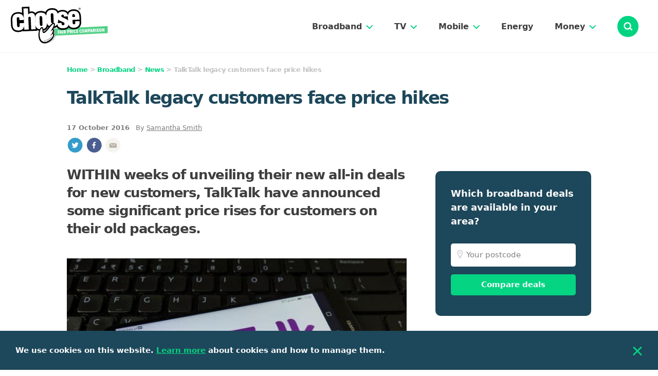

--- FILE ---
content_type: text/html
request_url: https://www.choose.co.uk/news/talktalk-old-packages-price-rises.html
body_size: 7774
content:
<!doctype html>
<html lang="en">
<head>
	<meta charset="utf-8">
	<meta http-equiv="X-UA-Compatible" content="IE=edge">
	<meta name="viewport" content="width=device-width, initial-scale=1">
	
	<!--CANONICAL START--><link rel="canonical" href="https://www.choose.co.uk/news/talktalk-old-packages-price-rises.html"/><!--CANONICAL END-->
	
	<link rel="preload" href="/css/article.min.css" as="style">
	<link rel="preload" href="/js/app.v5.js" as="script">
	
	<link rel="stylesheet" href="/css/article.min.css">
	
	<link rel="icon" href="/favicon/favicon.ico">
	<link rel="mask-icon" href="/favicon/safari-pinned-tab.svg" color="#52d088">
<!--TITLE TAG START--><title>TalkTalk customers with old packages face price hikes</title><!--TITLE TAG END-->
<!--META DESCRIPTION START--><meta name="description" content="Within weeks of unveiling their new all-in deals for new customers, TalkTalk have announced some significant price rises for customers on their old packages."><!--META DESCRIPTION END-->

</head>
<body class="font-sans antialiased text-blue-dark leading-tight text-base">
<div id="app">

        <nav>
	<div class="nav-header">
		<a href="/"><img class="nav-logo" width="184" height="72" src="/img/chooselogo.svg" alt="Choose"></a>
		
		<div class="flex items-center lg:float-right">
			
			<div class="desktop-nav-header hidden lg:flex">
		        <div class="desktop-nav-header__link" data-menu="broadband">
		            <a href="/broadband/main/" class="text-black-copy no-underline">Broadband</a>
		            <img src="/img/chevron-down-green.svg"  width="13" height="8" alt="open">
		        </div>
		    </div>
		    <div class="desktop-nav-header hidden lg:flex">
		        <div class="desktop-nav-header__link" data-menu="tv">
		            <a href="/tv/main/" class="text-black-copy no-underline">TV</a>
		            <img src="/img/chevron-down-green.svg"  width="13" height="8" alt="open">
		        </div>
		    </div>
		    <div class="desktop-nav-header hidden lg:flex">
		        <div class="desktop-nav-header__link" data-menu="mobile">
		            <a href="/mobile/main/" class="text-black-copy no-underline">Mobile</a>
		            <img src="/img/chevron-down-green.svg"  width="13" height="8" alt="open">
		        </div>
		    </div>
		    <div class="desktop-nav-header hidden lg:flex">
		        <div class="desktop-nav-header__link" data-menu="energy">
		            <a href="/energy/" class="text-black-copy no-underline">Energy</a>
		        </div>
		    </div>
		    <div class="desktop-nav-header hidden lg:flex">
		        <div class="desktop-nav-header__link" data-menu="money">
		            <a href="/money/" class="text-black-copy no-underline">Money</a>
		            <img src="/img/chevron-down-green.svg"  width="13" height="8" alt="open">
		        </div>
		    </div>
		    
			
	        <search></search>
	        <div class="hamburger-icon mobile-icon ml-10 lg:hidden">
		        <img src="/img/hamburger.svg" width="16" height="14" alt="menu">
		    </div>
	    </div>
	
	</div>
	
	<div class="mobile-nav-overlay hidden md:hidden"></div>	
	<div class="menu-dropdown hidden">
		<div class="menu-dropdown-inner">
			<div class="mobile-nav-header lg:hidden">
	            <div class="mobile-close mobile-icon">
			        <img src="/img/cross.svg" width="13" height="13" alt="close">
			    </div>
	        </div>
	         
	        <div> <!--broadband-->
		        <div class="mobile-nav__heading lg:hidden" data-menu="broadband">
		            <div class="flex items-center">
		                <img src="/img/compare-deals/home-broadband.svg" width="111" height="111" alt="compare broadband" loading="lazy">
		                <a href="/broadband/main/" class="text-blue-dark no-underline">Broadband</a>
		            </div>
		
		            <img class="chevron chevron-down" src="/img/chevron-down-green.svg" width="13" height="8" alt="open">
		            <img class="chevron chevron-up hidden" src="/img/chevron-up-green.svg" width="13" height="8" alt="close">
		        </div>
		      
			    <div id="broadband" class="sub-items nav-group hidden">
			        <div class="nav-items"> <!--1/3-->
			            <div class="nav-sub-item">
			                <a href="/broadband/">Home Broadband</a>
			            </div>
			            <div class="nav-sub-item">
			                <a href="/broadband-tv/">TV & Broadband</a>
			            </div>
			            <div class="nav-sub-item">
			                <a href="/broadband/business/">Business Broadband</a>
			            </div>
			        </div>   
			    </div> <!-- end broadband -->
	        </div>
	        
	        <div> <!--tv-->
		        <div class="mobile-nav__heading lg:hidden" data-menu="tv">
		            <div class="flex items-center">
		                <img src="/img/compare-deals/yellow-tv.svg" width="111" height="111" alt="tv & broadband" loading="lazy">
		                <a href="/tv/main/" class="text-blue-dark no-underline">TV</a>
		            </div>
		
		            <img class="chevron chevron-down" src="/img/chevron-down-green.svg" width="13" height="8" alt="open">
		            <img class="chevron chevron-up hidden" src="/img/chevron-up-green.svg" width="13" height="8" alt="close">
		        </div>  
		      
			    <div id="tv" class="sub-items nav-group hidden">
			        <div class="nav-items"> <!--1/3-->
			            <div class="nav-sub-item">
			                <a href="/broadband-tv/">TV & Broadband</a>
			            </div>
			            <div class="nav-sub-item">
			                <a href="/tv/">TV Packages</a>
			            </div>
			        </div>
			    </div> <!-- end tv -->
	        </div>
		    
		    <div> <!--mobile-->
			    <div class="mobile-nav__heading lg:hidden" data-menu="mobile">
		            <div class="flex items-center">
		                <img src="/img/compare-deals/mobile-phones.svg" width="111" height="111" alt="compare mobile" loading="lazy">
		                <a href="/mobile/main/" class="text-blue-dark no-underline">Mobile</a>
		            </div>
		
		            <img class="chevron chevron-down" src="/img/chevron-down-green.svg" width="13" height="8" alt="open">
		            <img class="chevron chevron-up hidden" src="/img/chevron-up-green.svg" width="13" height="8" alt="close">
		        </div>
		        
		        <div id="mobile" class="sub-items nav-group hidden">
			        <div class="nav-items"> <!--1/3-->
			            <div class="nav-sub-item">
			                <a href="/mobile/">Mobile Phones</a>
			            </div>
			            <div class="nav-sub-item">
			                <a href="/mobile/sim-only/">Mobile SIM Plans</a>
			            </div>
			            <div class="nav-sub-item">
			                <a href="/mobile-broadband/">Mobile Broadband</a>
			            </div>
			        </div>
		    	</div><!-- end mobile -->
		    </div>
		    
		    <div> <!--energy-->
			    <div class="mobile-nav__heading lg:hidden" data-menu="energy">
		            <div class="flex items-center">
		                <img src="/img/compare-deals/energy.svg" width="110" height="111" alt="compare energy" loading="lazy">
		                <a href="/energy/" class="text-blue-dark no-underline">Energy</a>
		            </div>
		        </div>
			</div> <!-- end energy -->
	
			<div> <!--money-->
			    <div class="mobile-nav__heading lg:hidden" data-menu="money">
		            <div class="flex items-center">
		                <img src="/img/compare-deals/bank-accounts.svg" width="110" height="111" alt="compare money" loading="lazy">
		                <a href="/money/" class="text-blue-dark no-underline">Money</a>
		            </div>
		
		            <img class="chevron chevron-down" src="/img/chevron-down-green.svg" width="13" height="8" alt="open">
		            <img class="chevron chevron-up hidden" src="/img/chevron-up-green.svg" width="13" height="8" alt="close">
		        </div>
		        
		        <div id="money" class="sub-items nav-group hidden">
			        <div class="nav-items"> <!--1/3-->
			            <div class="nav-sub-item">
			                <a href="/insurance/car/">Car Insurance</a>
			            </div>
			            <div class="nav-sub-item">
			                <a href="/insurance/home/">Home Insurance</a>
			            </div>
			            <div class="nav-sub-item">
			                <a href="/insurance/pet/">Pet Insurance</a>
			            </div>
			            <div class="nav-sub-item">
			                <a href="/money/">More...</a>
			            </div>
		            </div>
		        </div>
			</div> <!-- end money -->
			        
		</div>
	</div>
	</nav>
	
    <div class="container article-banner-container">
        <div class="flex flex-wrap lg:-mx-28 pt-18 md:pt-25">
	        <div class="w-full lg:px-28">
				<p class="breadcrumbs">
                    <!--CRUMBLINE START--><a href="/">Home</a> > <a href="/broadband/main/">Broadband</a> > <a href="/broadband/news/">News</a> > <!--CRUMBLINE END--> <!--BREADCRUMB START-->TalkTalk legacy customers face price hikes<!--BREADCRUMB END-->
                </p>

                <h1 class="article-banner-heading">
                    <!--TITLE START-->TalkTalk legacy customers face price hikes<!--TITLE END-->
                </h1>
                
                <!--BYLINE START--><div class="text-grey-copy text-13 font-medium mb-10"><b>17 October 2016</b> &nbsp; By <a class="text-grey-copy hover:no-underline" href="/about/team/samantha-smith/">Samantha Smith</a></div>
<!--BYLINE END-->
                
                <img src="/img/article-social/twitter.svg" alt="Twitter logo"
				     class="social tw hover:opacity-75 cursor-pointer pb-20" width="32" height="31">
				<img src="/img/article-social/facebook.svg" alt="Facebook logo"
				     class="social fb hover:opacity-75 cursor-pointer pb-20" width="32" height="31">
				<img src="/img/article-social/mail.svg" alt="Mail logo" 
				 class="social em hover:opacity-75 cursor-pointer pb-20" width="32" height="31">
	        </div>
            <div class="w-full lg:w-2/3 lg:px-28 lg:pb-150">
                <p class="article-banner-subheading">
                    <!--SUBHEAD START-->WITHIN weeks of unveiling their new all-in deals for new customers, TalkTalk have announced some significant price rises for customers on their old packages.<!--SUBHEAD END-->
                </p>
				<div class="article">
					<!--INTRO START--><!--INTRO END-->
					
					<!--IMAGE START--><div class="mb-30">
<img class="w-full h-auto" width="700" height="464" src="/img/editorial/700x464/img219045.jpg" alt="talktalk for everyone on mobile"><div class="img-copy float-right">Credit: Piotr Swat/Shutterstock.com</div></div><!--IMAGE END-->
				
				<!--BODY START-->
<P>The headline increases include line rental rising to &pound;18.95 a month, and the cost of Simply Broadband increasing for the <a href="/news/talktalk-raise-broadband-line-rental-prices.html">third time in 18 months</a>, to &pound;9 a month.</P>
<P>The ISP are also putting up their call connection and per minute fees for calls to UK numbers, by 1p each, effective from the start of December.</P>
<H3>The TalkTalk price changes</H3>
<P>The full set of in-contract price increases is as follows:</P>
<div class="article-table">
<table>
<tr>
<th width="33%">Product</th>
<th width="33%">Current price</th>
<th width="33%">Price from November 4th</th>
</tr>
<tr>
<td><b>Line rental</b></td>
<td>&pound;17.70</td>
<td>&pound;18.95</td>
</tr>
<tr>
<td><b>Value Line Rental</b></td>
<td>&pound;191.16. for 12 months<br>&pound;270.81 for 18 months</td>
<td>&pound;204.66 for 12 months<br>&pound;289.93 for 18 months</td>
</tr>
<tr>
<td><b>Simply Broadband</b></td>
<td>&pound;7.50</td>
<td>&pound;9</td>
</tr>
<tr>
<td><b>Essentials TV + Broadband</b></td>
<td>&pound;10 per month</td>
<td>&pound;11.50 per month</td>
</tr>
<tr>
<td><b>Plus TV + Broadband</b></td>
<td>&pound;20</td>
<td>&pound;21.50</td>
</tr>
<tr>
<td><b>Voice only (excluding voice only with weekend calls)</b></td>
<td>Various</td>
<td>&pound;10 per month</td>
</tr>
<tr>
<th colspan="2"></th>
<th>From December 1st</th>
</tr>
<tr>
<td><b>Call connection fee</b></td>
<td>17p per call</td>
<td>18p per call </td>
</tr>
<tr>
<td><b>Non-inclusive UK calls</b></td>
<td>11.5p per call</td>
<td>12.5p per call</td>
</tr>
</table>
</div>
<P>As it's not possible to get TalkTalk's broadband without also paying for line rental from them, most customers will see their monthly bills rise by &pound;2.75 a month, or &pound;33 a year.</P>
<P>Note the increase in Value Line Rental, to more than &pound;200 for 12 months, and almost &pound;290 for the 18-month version.</P>
<P>Only BT charge more for 12 months' line rental in advance - and only just, at &pound;205.08. TalkTalk's annual option now costs the equivalent of &pound;17.06 a month, while the 18-month version costs &pound;16.11 a month - offering savings of 10% and 15% per month respectively. </P>
<div class="article-box">
<div class="name">TalkTalk's bad year</div>
<div class="content">
<a href="/news/talktalk-customer-information-data-breach.html">March 2015</a>: Suspicious calls reported<br>
<a href="/news/carphone-warehouse-data-breach-hack.html">Aug 2015</a>: Carphone Warehouse hit<br>
<a href="/news/talktalk-data-breach-credit-monitoring.html">Oct 2015</a>: Site down after attack<br>
<a href="/news/talktalk-results-after-hack-free-upgrade-help.html">Feb 2016</a>: 101,000 leave ISP<br>
<a href="/news/ico-talk-talk-cyber-attack-fine.html">Oct 2016</a>: ICO issue &pound;400,000 fine</div></div>
<P>Those who don't already have Value Line Rental are out of luck, however, as it now counts as a legacy package. It's only available to existing customers if they're renewing it, and it's not available at all with TalkTalk's new packages.</P>
<P>The good news is that customers who want to stick with their old package but have a couple of months left on their existing VLR deal can renew up to 60 days before it expires - so it's possible to lock in at the cheaper price.</P>
<P>But that means signing up to another 12 or 18 months with TalkTalk - and the possibility of more price rises to come.</P>
<H3>The options available</H3>

<P>As usual, anyone who's not happy with the impending increase in their bills has a couple of options open.</P>
<P>The first is to leave - which they can do penalty free within 30 days of receiving notification of the increase from TalkTalk. Those who receive paper bills will get a letter; those who get their bill via email will be notified that way.</P>
<P>The second is rather unusual: they can ask to be moved to one of TalkTalk's new all-in deals. TalkTalk say about half of their existing customers should be able to switch to one of the new plans, with many able to save by switching.</P>
<div class="article-box"><div class="name">A third option</div>
<div class="content">Haggle - <a href="/broadband/guide/negotiate-with-sky-virgin-media-bt/">our guide</a></div></div>
<P>As with renewing Value Line Rental, that locks them in to a fresh contract - and for 18 months minimum - but TalkTalk are making a big deal of the fact that the package price people get when they sign up will be fixed for the full term.</P>
<P>As the ISP only introduced their new packages at the start of October, they've told us it's "far too early to have a conclusive idea" of how they're performing, or of how many existing customers are moving across to them.</P>
<P>But, TalkTalk say, "Anecdotally, we've had good feedback from customers - some people are pleased to be paying less each month and value the peace of mind of knowing their broadband price won't increase any time soon."</P>
<H3>No inclusive calls</H3>
<div class="article-box">
  <div class="name">More on TalkTalk</div>
  <div class="content">Is TalkTalk <a href="/broadband/plusnet/reviews/">any good?</a><br>
    TalkTalk <a href="/broadband/guide/talktalk-vs-plusnet/">versus</a> Plusnet<br>
How's their TV <a href="/guide/bt-vs-talktalk-vs-plusnet-for-youview-tv.html">stack up?</a></div></div>
<P>If moving to one of TalkTalk's new packages is a possible option, bear in mind that none of them come with any inclusive calls, and the only call bundle the ISP offer is for anytime calls at &pound;7.50 a month.</P>
<P>We mention this because those with the old Essentials TV package get free evening and weekend calls, and those with the Plus TV deal get inclusive anytime calls along with their extra channels and better set top box.</P>
<P>The new deals might be cheaper, but Essentials and Plus TV customers who still use their landline to make calls, even only once or twice a week, may well find that they're better off sticking with their existing plan.</P>
<P>Outside any inclusive call periods, everyone will see the cost of making basic calls increase by at least 2p per call from December, reflecting the rise in the prices of the connection fee and per minute charge.</P>
<P>All other call costs are staying the same, however, including the 7.5p per minute access charge for calls to 084, 087, 09 and 118 numbers. </P>
<H3>Terminating the contract</H3>

<P>Customers who don't follow one of the two methods of avoiding the price hikes outlined above will either need to sit out the remainder of their contract, or face increased early termination fees:</P>
<div class="article-table">
<table>
<tr>
<th rowspan="2">Product</th>
<th colspan="2">Early termination fee, per remaining month</th>
</tr>
<tr>
<th>At present</th>
<th>From November 4th</th>
</tr>
<tr>
<td><b>Simply Broadband</b></td>
<td>&pound;13.52</td>
<td>&pound;15.50</td>
</tr>
<tr>
<td><b>Essentials / Essentials TV</b></td>
<td>&pound;15.31</td>
<td>&pound;17.50 per month</td>
</tr>
<tr>
<td><b>Plus / Plus TV</b></td>
<td>&pound;22.97</td>
<td>&pound;25</td>
</tr>
<tr>
<td><b>Fibre broadband</b></td>
<td>From &pound;10 to &pound;15</td>
<td>&pound;16</td>
</tr>
</table>
</div>
<P>Note that last line regarding fibre broadband.</P>
<P>As we explain in our <a href="/broadband/guide/leave-broadband-contract-early/#TalkTalk">guide</a> to early termination fees, some providers charge a separate fee for each service we take from them.</P>
<P>TalkTalk, however, have been fans of all-in pricing for longer than it might first seem, as the early termination fees they charge for their main packages cover everything in the bundle, including line rental - unless customers have fibre.</P>
<P>In that case they also need to pay another fee on top of their package termination costs - and depending on which package, and which fibre boost they have, that'll make a significant difference to the price of walking.</P>
<!--BODY END-->		

                </div>
                
                <img src="/img/article-social/twitter.svg" alt="Twitter logo"
                     class="social tw hover:opacity-75 cursor-pointer pb-10" width="32" height="31" loading="lazy">
                <img src="/img/article-social/facebook.svg" alt="Facebook logo"
                     class="social fb hover:opacity-75 cursor-pointer pb-10" width="32" height="31" loading="lazy">
                <img src="/img/article-social/mail.svg" alt="Mail logo" 
                	class="social em hover:opacity-75 cursor-pointer pb-10" width="32" height="31" loading="lazy">
                	
                <div id="newsletter-form" class="inline-newsletter hidden lg:block">
				    <p class="title">Get insider tips and the latest offers in our newsletter</p>
				
				    <newsletter-form inline></newsletter-form>
				</div>
            </div>
            
            <div class="lg:w-1/3 w-full lg:px-28 pb-60 lg:pb-0">
                <!--<featured-provider section="media"></featured-provider>-->

				<form method="POST" action="/broadband/" class="postcode-box aside mb-50 mt-10 -mx-15 md:mx-0">
					<p class="title">Which broadband deals are available in your area?</p>
				    <div class="wrapper">
				        <input type="postcode" name="postcode" placeholder="Your postcode" class="postcode-input">
				        <button class="button solid large" type="submit">Compare deals</button>
				    </div>
				</form>

                <div class="pb-50 md:border-b-2 md:border-grey lg:border-0">
            		<div class="why-compare-aside-wrapper">
				        <div class="why-compare-aside-item">
				            <img src="/img/thumb.svg" width="76" height="68" alt="independent comparison" class="why-compare-aside-item__image" loading="lazy">
				            <div class="why-compare-aside-item__text">
				                <p>
				                    We are <span class="font-bold">independent</span> of all of the products and services we compare.
				                </p>
				            </div>
				        </div>
				
				        <div class="why-compare-aside-item">
				            <img src="/img/scales.svg" width="80" height="74" alt="fair comparison" class="why-compare-aside-item__image" loading="lazy">
				            <div class="why-compare-aside-item__text">
				                <p>
				                    We order our comparison tables by price or feature and
				                    <span class="font-bold">never by referral revenue</span>.
				                </p>
				            </div>
				        </div>
				
				        <div class="why-compare-aside-item">
				            <img src="/img/heart-hand.svg" width="106" height="78" alt="charity donations" class="why-compare-aside-item__image" loading="lazy">
				            <div class="why-compare-aside-item__text">
				                <p>
				                    We <span class="font-bold">donate</span> at least 5% of our profits to charity, and we aim to be <span class="font-bold">climate positive</span>.
				                </p>
				            </div>
				        </div>
				    </div>
				
				    <div class="text-center lg:text-left">
				        <a href="/about/choose-promise/" class="no-underline">
				            <img src="/img/chevron-right.svg" alt="Right chevron" class="inline h-10 w-auto" width="9" height="15" loading="lazy">
				            <p class="text-green text-15 font-semibold underline hover:no-underline inline cursor-pointer text-center lg:text-left">
				                Read more about the Choose Promise</p>
				        </a>
				    </div>
                </div>

                <div class="flex flex-wrap md:pt-56 lg:pt-0 md:mb-0 lg:mb-0 md:-mx-14 lg:mx-0">
                	<!--LATEST GUIDES START--><div class="w-full md:w-1/2 lg:w-full pb-40 md:px-14 lg:px-0 border-b-2 border-grey md:border-0 lg:border-b-2 mb-30"><h2 class="aside-heading">Latest Guides</h2><div class="blog-card-aside-container"><div class="blog-card-aside"><a href="https://www.choose.co.uk/broadband/guide/best-broadband-london/"><img src="/img/editorial/170x113/img217903.jpg" width="170" height="113" class="blog-card-aside__image" loading="lazy" alt="london city"></a><div><a href="https://www.choose.co.uk/broadband/guide/best-broadband-london/" class="blog-card-aside__title">Best broadband in London in 2026</a></div></div></div><div class="blog-card-aside-container"><div class="blog-card-aside"><a href="https://www.choose.co.uk/broadband/guide/improve-broadband-speeds/"><img src="/img/editorial/170x113/img218307.jpg" width="170" height="113" class="blog-card-aside__image" loading="lazy" alt="poor broadband connection"></a><div><a href="https://www.choose.co.uk/broadband/guide/improve-broadband-speeds/" class="blog-card-aside__title">How to improve internet speeds</a></div></div></div><div class="blog-card-aside-container"><div class="blog-card-aside"><a href="https://www.choose.co.uk/broadband/guide/fixed-variable-prices/"><img src="/img/editorial/170x113/img217554.jpg" width="170" height="113" class="blog-card-aside__image" loading="lazy" alt="fixed price"></a><div><a href="https://www.choose.co.uk/broadband/guide/fixed-variable-prices/" class="blog-card-aside__title">Fixed price broadband deals</a></div></div></div><img src="/img/chevron-right.svg" width="9" height="15" class="inline h-10" alt="Right chevron" loading="lazy">
<a href="/broadband/guide/" class="text-green font-semibold hover:no-underline">View more guides</a></div><!--LATEST GUIDES END-->
					
					<!--LATEST NEWS START--><div class="w-full md:w-1/2 lg:w-full pb-40 md:px-14 lg:px-0"><h2 class="aside-heading">Latest News</h2><div class="blog-card-aside-container"><div class="blog-card-aside"><a href="https://www.choose.co.uk/news/2026/uk-ai-deepfakes-ofcom-investigates-x-grok/"><img src="/img/editorial/170x113/img218982.jpg" width="170" height="113" class="blog-card-aside__image" loading="lazy" alt="ofcom mobile phone"></a><div><p class="blog-card-aside__category">14 January 2026</p><a href="https://www.choose.co.uk/news/2026/uk-ai-deepfakes-ofcom-investigates-x-grok/" class="blog-card-aside__title">UK steps up action on AI deepfakes as Ofcom probes X over Grok images</a></div></div></div><div class="blog-card-aside-container"><div class="blog-card-aside"><a href="https://www.choose.co.uk/news/2026/hyperoptic-increases-annual-price-rise-to-4-pounds/"><img src="/img/editorial/170x113/img221700.jpg" width="170" height="113" class="blog-card-aside__image" loading="lazy" alt="hyperoptic hyperhub zyxel"></a><div><p class="blog-card-aside__category">6 January 2026</p><a href="https://www.choose.co.uk/news/2026/hyperoptic-increases-annual-price-rise-to-4-pounds/" class="blog-card-aside__title">Hyperoptic increases annual price rise to &pound;4</a></div></div></div><div class="blog-card-aside-container"><div class="blog-card-aside"><a href="https://www.choose.co.uk/news/2025/community-fibre-fixed-broadband-prices-until-2026/"><img src="/img/editorial/170x113/img220901.jpg" width="170" height="113" class="blog-card-aside__image" loading="lazy" alt="community fibre"></a><div><p class="blog-card-aside__category">29 December 2025</p><a href="https://www.choose.co.uk/news/2025/community-fibre-fixed-broadband-prices-until-2026/" class="blog-card-aside__title">Community Fibre drops mid-contract price rises for new customers</a></div></div></div><img src="/img/chevron-right.svg" width="9" height="15" class="inline h-10" alt="Right chevron" loading="lazy">
<a href="/broadband/news/" class="text-green font-semibold hover:no-underline">View more news</a></div><!--LATEST NEWS END-->
                </div>
                
				<div id="newsletter-form" class="inline-newsletter aside mb-50 -mx-15 md:-mx-0">
				        <p class="title">Get insider tips and the latest offers in our newsletter</p>
				
				        <newsletter-form inline></newsletter-form>
				</div>
                
                
                
				
				
				
            </div>
        </div>
    </div>

     <footer class="bg-green relative">
        

        <div class="container footer-container lg:pt-40">
            <div class="lg:mb-60">
                <div class="lg:inline-block text-center mb-28 lg:mb-0 lg:pt-30">
                    <a href="https://twitter.com/ChooseUK" target="_blank" rel="noopener"><img width="52" height="52" src="/img/social/twitter.png"
                        alt="Twitter Logo"
                        class="w-28 h-28 lg:mr-8 xl:mr-10" loading="lazy"></a>
                    <a href="https://www.facebook.com/ChooseUK" target="_blank" rel="noopener"><img width="52" height="52" src="/img/social/facebook.png"
                         alt="Facebook Logo"
                         class="w-28 h-28 lg:mr-8 xl:mr-10" loading="lazy"></a>
                    <a href="/about/contact/"><img width="52" height="52" src="/img/social/mail.png" alt="Mail Logo" class="w-28 h-28" loading="lazy"></a>
                </div>

                <div class="lg:hidden h-2 bg-blue-dark opacity-10 mb-35"></div>

                <div class="lg:float-right text-center mb-28 lg:mb-0">	    
					<img class="w-40 h-auto lg:mr-5" width="42" height="41" src="/img/leaves-dark2.svg" loading="lazy">
					<div class="mt-0">
						<div class="font-bold text-14"><a class="text-blue-dark hover:no-underline" href="/about/climate-action/">Climate positive</a></div>
						<div class="font-medium text-14">We've planted over 2,500 trees,<br>and offset over 124 tonnes of CO<sub>2</sub></div>
					</div>
                </div>

                <div class="lg:hidden h-2 bg-blue-dark opacity-10"></div>
            </div>

            <div class="w-full flex flex-col lg:flex-row lg:flex-row-reverse text-14 lg:text-12 xl:text-14 lg:pb-40">
                <div class="font-medium text-center py-36 md:py-40 lg:p-0 text-center lg:text-right">
                    <a href="/about/"
                       class="block md:inline mb-16 md:mb-0 md:mr-32 lg:mr-24 xl:mr-40 text-blue-dark hover:no-underline">About
                        us</a>
                    <a href="/about/choose-promise/"
                       class="block md:inline mb-16 md:mb-0 md:mr-32 lg:mr-24 xl:mr-40 text-blue-dark hover:no-underline">Choose Promise</a>
                    <a href="/about/campaigns/"
                       class="block md:inline mb-16 md:mb-0 md:mr-32 lg:mr-24 xl:mr-40 text-blue-dark hover:no-underline">Campaigns</a>
                    <a href="/about/contact/"
                       class="block md:inline mb-16 md:mb-0 md:mr-32 lg:mr-24 xl:mr-40 text-blue-dark hover:no-underline">Contact
                        us</a>
                    <a href="/about/how-we-work/"
                       class="block md:inline mb-16 md:mb-0 md:mr-32 lg:mr-24 xl:mr-40 text-blue-dark hover:no-underline">How
                        we work</a>
                    <a href="/terms/privacy/"
                       class="block md:inline mb-16 md:mb-0 md:mr-32 lg:mr-24 xl:mr-40 text-blue-dark hover:no-underline">Privacy</a>
                    <a href="/terms/"
                       class="block md:inline mb-16 md:mb-0 md:mr-32 lg:mr-24 xl:mr-40 text-blue-dark hover:no-underline">Terms of use</a>
                </div>

                <div class="lg:hidden h-2 bg-blue-dark opacity-10"></div>

                <p v-cloak
                   class="inline lg:inline-block lg:mr-auto text-center lg:text-left text-12 xl:text-14 font-bold md:font-semi-bold pt-36 pb-20 lg:py-0">
                    &copy; {{ year }} Choose Ltd. All rights reserved.
                </p>
            </div>

            <div class="hidden lg:block h-2 bg-blue-dark opacity-10 mb-24 lg:mb-40"></div>

            <p class="text-12 text-center lg:text-left pb-40">
                Choose Ltd is a limited company registered in England and Wales. Registered number: 05628680. Registered office: 78 York Street, London, W1H 1DP. 
                Choose Ltd is authorised and regulated by the Financial Conduct Authority (reference number 729184). 
                Choose Ltd is a credit broker and not a lender, and does not charge any fees in relation to Credit Broking activities. Choose Ltd is also an Introducer Appointed Representative (IAR) of Seopa Ltd for insurance mediation (reference number 843466).
            </p>
        </div>

        <div class="cookie-bar">
            <p class="text-white font-semibold text-15">
                We use cookies on this website. <a href="/terms/cookies/" class="text-green underline">Learn more</a>
                about cookies and how to manage them.
            </p>
            <img src="/img/cross-green.svg" class="cross w-20 h-20 cursor-pointer" width="14" height="14" alt="close" loading="lazy">
        </div>
    </footer>
</div>

<script src="/js/app.v5.js" defer></script>
<script>
window.ga=window.ga||function(){(ga.q=ga.q||[]).push(arguments)};ga.l=+new Date;
ga('create', 'UA-1509825-5', 'auto');
ga('send', 'pageview');
</script>
<script async src="/js/stored/analytics.js"></script>
</body>
</html>

--- FILE ---
content_type: text/css
request_url: https://www.choose.co.uk/css/article.min.css
body_size: 9219
content:
/*! normalize.css v7.0.0 | MIT License | github.com/necolas/normalize.css */html{line-height:1.15;-ms-text-size-adjust:100%;-webkit-text-size-adjust:100%}body{margin:0}footer,nav,section{display:block}h1{font-size:2em;margin:.67em 0}hr{-webkit-box-sizing:content-box;box-sizing:content-box;height:0;overflow:visible}a{background-color:transparent;-webkit-text-decoration-skip:objects}b{font-weight:inherit;font-weight:bolder}sub{font-size:75%;line-height:0;position:relative;vertical-align:baseline}sub{bottom:-.25em}img{border-style:none}button,input,select,textarea{font-family:sans-serif;font-size:100%;line-height:1.15;margin:0}button,input{overflow:visible}button,select{text-transform:none}[type=submit],button{-webkit-appearance:button}[type=submit]::-moz-focus-inner,button::-moz-focus-inner{border-style:none;padding:0}[type=submit]:-moz-focusring,button:-moz-focusring{outline:1px dotted ButtonText}textarea{overflow:auto}[type=radio]{-webkit-box-sizing:border-box;box-sizing:border-box;padding:0}::-webkit-file-upload-button{-webkit-appearance:button;font:inherit}html{-webkit-box-sizing:border-box;box-sizing:border-box;font-family:sans-serif}*,:after,:before{-webkit-box-sizing:inherit;box-sizing:inherit}h1,h2,h3,h4,p{margin:0}button{background:0 0;padding:0}button:focus{outline:1px dotted;outline:5px auto -webkit-focus-ring-color}ul{margin:0}*,:after,:before{border:0 solid currentColor}img{border-style:solid}[type=submit],button{border-radius:0}textarea{resize:vertical}img{max-width:100%;height:auto}button,input,select,textarea{font-family:inherit}input::-webkit-input-placeholder,textarea::-webkit-input-placeholder{color:inherit;opacity:.5}input:-ms-input-placeholder,input::-ms-input-placeholder,textarea:-ms-input-placeholder,textarea::-ms-input-placeholder{color:inherit;opacity:.5}button{cursor:pointer}table{border-collapse:collapse}.container{width:100%}@media (min-width:320px){.container{max-width:320px}}@media (min-width:768px){.container{max-width:768px}}@media (min-width:960px){.container{max-width:960px}}@media (min-width:1200px){.container{max-width:1200px}}.img-copy{font-size:12px;color:#7d7d7d}img{min-width:1px}select{-webkit-appearance:none;-moz-appearance:none;appearance:none;background:url(/img/chevron-down-green.svg) no-repeat right 15px center;background-size:12px 7px}input[type=radio]:checked{background:url(/img/radio-checked.svg) no-repeat;background-position:50%;background-color:#fff}.postcode-input{background:#fbfafa url(/img/location.svg) no-repeat scroll 12px 12px}.search-input{background:url(/img/search-black.svg) no-repeat scroll 28px}.search-input:focus{outline:0}.dropdown__link:last-of-type{border-style:none}input:-ms-input-placeholder,textarea:-ms-input-placeholder{opacity:1}input::-ms-clear{display:none;width:0;height:0}.chevron{width:13px;height:8px}.nav-header{padding:23px 20px 18px 14px;border-bottom-width:1px;border-color:#f1f1f1;display:-webkit-box;display:-ms-flexbox;display:flex;-webkit-box-pack:justify;-ms-flex-pack:justify;justify-content:space-between;width:100%}@media (min-width:960px){.nav-header{padding:13px 38px 12px 21px}}.nav-header .nav-logo{height:51px;width:auto}@media (min-width:960px){.nav-header .nav-logo{height:68px}}@media (min-width:1200px){.nav-header .nav-logo{height:72px}}.desktop-nav-header{display:-webkit-box;display:-ms-flexbox;display:flex;-webkit-box-align:center;-ms-flex-align:center;align-items:center;height:100%;margin-right:30px}@media (min-width:1200px){.desktop-nav-header{margin-right:42px}}.desktop-nav-header__link{display:-webkit-box;display:-ms-flexbox;display:flex;-webkit-box-pack:justify;-ms-flex-pack:justify;justify-content:space-between;-webkit-box-align:center;-ms-flex-align:center;align-items:center;cursor:pointer;font-size:16px;color:#303132;font-weight:700}.desktop-nav-header__link a{text-decoration:none}.desktop-nav-header__link a:hover{color:#00d481}.desktop-nav-header__link img{width:13px;height:8px;margin-top:2px;margin-left:8px}.menu-dropdown{position:absolute;top:0;width:100%;margin-top:1px}@media (min-width:768px){.menu-dropdown{border-bottom-left-radius:.5rem;width:320px;right:0}}@media (min-width:960px){.menu-dropdown{position:relative;margin-top:-1px;width:275px;border-bottom-right-radius:.5rem;border-bottom-left-radius:.5rem}}.menu-dropdown-inner{position:absolute;top:0;width:100%;z-index:30;overflow:hidden;background-color:#fff;-webkit-box-shadow:0 10px 5px rgba(0,0,0,.1);box-shadow:0 10px 5px rgba(0,0,0,.1)}@media (min-width:768px){.menu-dropdown-inner{border-bottom-left-radius:.5rem;-webkit-box-shadow:0 2px 30px 0 rgba(0,0,0,.26);box-shadow:0 2px 30px 0 rgba(0,0,0,.26)}}@media (min-width:960px){.menu-dropdown-inner{-webkit-box-shadow:0 10px 5px rgba(0,0,0,.1);box-shadow:0 10px 5px rgba(0,0,0,.1);width:275px;border-bottom-right-radius:.5rem;border-bottom-left-radius:.5rem;background-color:#f8f7f5}}.nav-group{-webkit-box-orient:vertical;-webkit-box-direction:normal;-ms-flex-direction:column;flex-direction:column}@media (min-width:960px){.nav-group{display:-webkit-box;display:-ms-flexbox;display:flex;-webkit-box-orient:horizontal;-webkit-box-direction:normal;-ms-flex-direction:row;flex-direction:row;border-top-width:1px;border-color:#f1f1f1;-webkit-box-shadow:0 0 20px 0 rgba(0,0,0,.2);box-shadow:0 0 20px 0 rgba(0,0,0,.2)}}.nav-items{border-top-width:1px;border-color:#f1f1f1}@media (min-width:960px){.nav-items{border-style:none;display:-webkit-box;display:-ms-flexbox;display:flex;-webkit-box-orient:vertical;-webkit-box-direction:normal;-ms-flex-direction:column;flex-direction:column;-webkit-box-flex:1;-ms-flex:1;flex:1;padding:10px 30px}}.nav-sub-item{display:-webkit-box;display:-ms-flexbox;display:flex;padding:18px 23px 18px 15px;-webkit-box-align:center;-ms-flex-align:center;align-items:center;background-color:#f8f7f6;border-top-width:1px;border-color:#fff}.nav-sub-item:first-of-type{border-top-width:0}@media (min-width:960px){.nav-sub-item{border-top-width:0;-webkit-box-orient:horizontal;-webkit-box-direction:normal;-ms-flex-direction:row;flex-direction:row;padding:18px 0;border-bottom-width:1px;border-color:#fff;background-color:#f8f7f5}.nav-sub-item:first-of-type{border-bottom-width:1px}.nav-sub-item:last-of-type{border-style:none}}.nav-sub-item a{color:#00d481;text-decoration:none;font-weight:600;font-size:16px}.nav-sub-item a:hover{text-decoration:underline}.mobile-nav-overlay{z-index:30;width:100%;height:100%;position:fixed;top:0;left:0;background-color:#3f3e3e;opacity:.4}.mobile-nav__heading{display:-webkit-box;display:-ms-flexbox;display:flex;-webkit-box-pack:justify;-ms-flex-pack:justify;justify-content:space-between;-webkit-box-align:center;-ms-flex-align:center;align-items:center;padding:13px 24px;cursor:pointer}.mobile-nav__heading img{width:37px;height:37px;margin-right:22px}.mobile-nav__heading .chevron{width:13px;height:8px;margin-right:0}.mobile-nav-header{display:-webkit-box;display:-ms-flexbox;display:flex;-webkit-box-orient:vertical;-webkit-box-direction:normal;-ms-flex-direction:column;flex-direction:column;padding:25px 20px 18px 14px;-webkit-box-align:end;-ms-flex-align:end;align-items:flex-end}.mobile-icon{display:-webkit-inline-box;display:-ms-inline-flexbox;display:inline-flex;background-color:#00d481;border-radius:9999px;height:41px;width:41px;-webkit-box-align:center;-ms-flex-align:center;align-items:center;-webkit-box-pack:center;-ms-flex-pack:center;justify-content:center;cursor:pointer;margin-top:4px}.cookie-bar{position:fixed;bottom:0;width:100%;background-color:#1d475a;padding:28px 30px;-webkit-box-align:center;-ms-flex-align:center;align-items:center;-webkit-box-pack:justify;-ms-flex-pack:justify;justify-content:space-between;z-index:20;display:none}.blog-card-aside-container{width:100%;padding-bottom:18px}.blog-card-aside{height:100%;padding-top:10px;margin-bottom:20px;display:-webkit-box;display:-ms-flexbox;display:flex;-webkit-box-align:center;-ms-flex-align:center;align-items:center}@media (min-width:768px){.blog-card-aside{margin-bottom:0}}.blog-card-aside a:first-of-type{-ms-flex-negative:0;flex-shrink:0}.blog-card-aside__image{width:95px;height:70px;margin-right:18px;filter:contrast(50%);-webkit-filter:contrast(50%);vertical-align:middle}.blog-card-aside__category{font-size:12px;font-weight:700;margin-bottom:5px}.blog-card-aside__title{color:#05d483;font-size:16px;font-weight:700;text-decoration:underline}.blog-card-aside__title:hover{text-decoration:none}.breadcrumbs{color:#c1c1c1;font-size:13px;font-weight:700;letter-spacing:-.05em;margin-bottom:25px}.breadcrumbs a{color:#05d483;text-decoration:none}.breadcrumbs a:hover{text-decoration:underline}.button{text-decoration:none;text-align:center;font-weight:700;border-radius:5px}.button:hover{opacity:.75}.button.outline{color:#05d483;border-width:1px;border-color:#05d483}.button.solid{color:#fff;background-color:#05d483}.button.small{padding:8px 13px}.button.large{padding:12px 14px;font-size:15px}@media (min-width:768px){.button.large{padding-left:24px;padding-right:24px}}@media (-ms-high-contrast:active),(-ms-high-contrast:none){.button.large{padding-top:14px;padding-bottom:10px}}@media (-ms-high-contrast:active),(-ms-high-contrast:none){.button.small{padding-top:10px;padding-bottom:6px}}.featured-card-heading{min-height:56px;background-color:#05d483;padding:15px 10px;border-top-left-radius:10px;border-top-right-radius:10px;margin-bottom:-10px}.featured-card-heading__image{float:left;margin-right:10px}.featured-card-heading__text{color:#fff;font-size:14px;font-weight:700}.article-table{max-width:100%;margin-bottom:35px}.article-table table{width:100%;border-collapse:collapse}.article-table tr{font-weight:500;font-size:15px;text-align:left}.article-table.large tr{font-size:18px}.article-table th{background-color:#f8f7f5;font-weight:700;padding:10px;border-bottom-width:1px;border-color:#fff}.article-table td{min-width:60px;padding:10px;border-bottom-width:1px;border-color:#f8f7f5}.article-table .dark-border{border-bottom-width:1px;border-color:#c1c1c1}.article-table td.button-cell{white-space:nowrap;padding:10px;-webkit-box-pack:end;-ms-flex-pack:end;justify-content:flex-end;font-size:14px}.article-offers{max-width:100%;margin-bottom:35px}.article-offers table{width:100%;border-collapse:collapse;min-width:500px}@media (min-width:768px){.article-offers table{min-width:0}}.article-offers th{background-color:#f8f7f5;padding:10px 16px;margin-left:-16px;margin-right:-16px;font-size:16px;font-weight:700;color:#3f3e3e;text-align:left}.article-offers tr{border-bottom-width:2px;border-color:#f8f7f5}.article-offers tr:last-child{border-bottom-width:0}@media (min-width:768px){.article-offers tr:last-child{border-bottom-width:2px;border-color:#f8f7f5}}.article-offers td{min-width:80px;padding:10px 16px;text-align:left;vertical-align:middle}.article-offers .col-1{width:33.33333%;padding-left:8px;padding-right:8px;white-space:nowrap;text-align:center}@media (min-width:768px){.article-offers .col-1{width:20%;padding-left:10px;padding-right:10px;text-align:left}}.article-offers .col-n{width:33.33333%;padding-left:16px;padding-right:16px}@media (min-width:768px){.article-offers .col-n{width:40%;padding-left:20px;padding-right:20px}}.article-offers td P{font-size:13px;line-height:1.5;vertical-align:middle;margin-top:10px;margin-bottom:10px}.article-offers td P.bold{font-size:16px;color:#3f3e3e;font-weight:600}.article-offers .img-logo{mix-blend-mode:multiply;width:90px;height:auto}@media (min-width:768px){.article-offers .img-logo{margin-bottom:0}}.article-offers .button-mobile{font-size:14px;margin-top:10px;margin-bottom:10px;display:inline-block}@media (min-width:768px){.article-offers .button-mobile{display:none}}.article-offers .button-desktop{display:none;font-size:14px}@media (min-width:768px){.article-offers .button-desktop{display:inline-block;margin-top:10px;margin-bottom:10px}}.article{margin-bottom:20px}.article P,.article UL,.article OL{color:#4f4f4f;font-size:18px;line-height:26px;margin-bottom:20px}.article LI{margin-bottom:5px}.article HR{border-width:2px;border-color:#f8f7f5;margin-top:30px}.article H2{color:#3f3e3e;font-weight:700;margin-bottom:20px;margin-top:30px;font-size:22px}.article.guide H2{color:#1d475a;margin-top:40px;font-size:24px}@media (min-width:768px){.article.guide H2{font-size:28px;margin-top:50px}}.article H3{color:#3f3e3e;font-weight:700;margin-bottom:20px;font-size:20px}.article.guide H3{font-size:22px;margin-top:20px}@media (min-width:768px){.article.guide H3{font-size:25px;margin-top:30px}}.article H4{color:#3f3e3e;font-weight:700;margin-bottom:20px;font-size:18px}.article.guide H4{font-size:20px}@media (min-width:768px){.article.guide H4{font-size:22px}}.article a{color:#05d483}.article a:hover{text-decoration:none}.article-menu-dropdown{position:relative;padding-bottom:20px;margin-bottom:20px}@media (min-width:768px){.article-menu-dropdown{display:none}}.article-menu{display:none;background-color:#f8f7f5;padding:30px 25px;color:#7d7d7d;margin-bottom:35px}@media (min-width:768px){.article-menu{display:block}}@media (min-width:960px){.article-menu{font-size:14px}}@media (min-width:1200px){.article-menu{font-size:16px}}.article-menu .wrapper{display:-webkit-box;display:-ms-flexbox;display:flex;margin-left:-16px;margin-right:-16px}@media (min-width:960px){.article-menu .wrapper{margin-left:-10px;margin-right:-10px}}@media (min-width:1200px){.article-menu .wrapper{margin-left:-16px;margin-right:-16px}}.article-menu .col{-webkit-box-flex:1;-ms-flex:1;flex:1;padding-left:16px;padding-right:16px}@media (min-width:960px){.article-menu .col{padding-left:10px;padding-right:10px}}@media (min-width:1200px){.article-menu .col{padding-left:16px;padding-right:16px}}.article-menu P{color:#7d7d7d;font-weight:700;margin-bottom:6px}.article-menu a{color:#05d483;font-weight:600}.article-menu a:hover{text-decoration:none}.sticky-sidebar{width:300px;margin-bottom:80px;display:none;background-color:#f8f7f5;padding:35px 25px}@media (min-width:960px){.sticky-sidebar{display:block}}.sticky-sidebar .title{color:#3f3e3e;font-weight:700;margin-bottom:10px}.sticky-sidebar .item{font-size:14px;font-weight:500;margin-bottom:4px}.sticky-sidebar .item a{color:#05d483;font-size:16px;font-weight:600;margin-left:8px}.article-ratings{border-bottom-width:2px;border-color:#f8f7f5;margin-bottom:35px}.article-ratings .data-row img{height:18px}.article-ratings .header-row img{height:24px}.article-ratings .header-row{padding:24px 20px;background-color:#f8f7f5}.article-ratings .data-row{display:-webkit-box;display:-ms-flexbox;display:flex;-ms-flex-wrap:wrap;flex-wrap:wrap;padding:25px 20px 20px;margin-left:-15px;margin-right:-15px}@media (min-width:960px){.article-ratings .data-row{margin-left:-6px;margin-right:-6px}}.article-ratings .data-row .column{width:50%;padding-left:15px;padding-right:15px;margin-bottom:20px}@media (min-width:960px){.article-ratings .data-row .column{width:25%;padding-left:6px;padding-right:6px;margin-bottom:0}}.article-ratings .data-row P{font-size:16px;font-weight:700;margin-bottom:10px;color:#3f3e3e}@media (min-width:960px){.article-ratings .data-row P{font-size:14px}}.article-box{width:100%;background-color:#f8f7f5;margin-top:5px;margin-bottom:25px;margin-right:20px}@media (min-width:768px){.article-box{width:33.33333%;margin-left:20px;margin-right:0;float:right}}.article-box .name{font-size:16px;font-weight:700;padding:12px;color:#3f3e3e}.article-box .content{padding:12px;font-size:16px;line-height:2}.comment{color:#4f4f4f;font-size:16px;border-bottom-width:2px;border-color:#f8f7f5;margin-top:20px;padding-bottom:20px}.comment,.comment .count,.comment .date{margin-bottom:10px}.comment .date{font-style:italic;font-size:14px}.comment .message{margin-left:10px;margin-right:10px}.comment .message P{padding:10px}.aside-heading{font-size:18px;font-weight:700;margin-bottom:20px;letter-spacing:-.05em}.article-banner-heading{margin-bottom:25px;font-size:28px;font-weight:700;letter-spacing:-.05em;line-height:28px}@media (min-width:768px){.article-banner-heading{font-size:30px}}@media (min-width:960px){.article-banner-heading{margin-bottom:30px;font-size:34px;line-height:42px}}.article-banner-subheading{font-size:22px;color:#3f3e3e;font-weight:700;margin-bottom:30px;letter-spacing:-.05em;line-height:28px}@media (min-width:768px){.article-banner-subheading{font-size:26px}}@media (min-width:960px){.article-banner-subheading{margin-bottom:40px;line-height:35px}}.article-banner-container{padding-left:15px;padding-right:15px}@media (min-width:768px){.article-banner-container{padding-left:30px;padding-right:30px}}@media (min-width:960px){.article-banner-container{padding-left:90px;padding-right:90px}}.footer-container{padding:40px 15px 50px}@media (min-width:768px){.footer-container{padding-left:21px;padding-right:21px;padding-bottom:64px}}@media (min-width:960px){.footer-container{padding-left:60px;padding-right:60px;padding-top:60px}}.accordion-item-heading{font-size:18px;color:#3f3e3e;font-weight:600}.why-compare-aside-wrapper{background-color:#fefefe;padding:30px;-webkit-box-shadow:0 5px 12px 0 rgba(0,0,0,.08);box-shadow:0 5px 12px 0 rgba(0,0,0,.08);border-radius:15px;font-size:15px;margin-bottom:24px}.why-compare-aside-item{display:-webkit-box;display:-ms-flexbox;display:flex;-webkit-box-align:center;-ms-flex-align:center;align-items:center;margin-left:-8px;margin-right:-8px;margin-bottom:30px}.why-compare-aside-item:last-of-type{margin-bottom:0}.why-compare-aside-item__image{display:inline-block;width:50px;height:auto;-ms-flex-negative:0;flex-shrink:0}.why-compare-aside-item__image,.why-compare-aside-item__text{padding-left:8px;padding-right:8px}.filter-header{margin-bottom:5px;display:-webkit-box;display:-ms-flexbox;display:flex;-webkit-box-align:center;-ms-flex-align:center;align-items:center;-webkit-box-pack:justify;-ms-flex-pack:justify;justify-content:space-between}.filter-control__cross{margin-right:3px;height:14px;width:14px}@media (min-width:768px){.filter-form{padding-right:80px}}@media (min-width:960px){.filter-form{padding-right:30px}}.filter-section{padding-top:25px;padding-bottom:10px}.filter-label{color:#1d475a;font-size:18px;font-weight:700;margin-bottom:25px}.filter-buttons{padding-top:35px;padding-bottom:25px}@media (min-width:960px){.filter-buttons{display:-webkit-box;display:-ms-flexbox;display:flex;-webkit-box-align:center;-ms-flex-align:center;align-items:center;padding-bottom:0}}.filter-button{width:100%}@media (min-width:768px){.filter-button{width:50%}}@media (min-width:960px){.filter-button{width:auto;margin-right:15px}}.text-checkbox-group{display:-webkit-box;display:-ms-flexbox;display:flex;-ms-flex-wrap:wrap;flex-wrap:wrap;-webkit-box-align:stretch;-ms-flex-align:stretch;align-items:stretch;margin-left:-4px;margin-right:-4px}.text-radio-input:checked~.text-radio-box{border-width:2px;border-color:#05d483;padding:8px}.text-radio-input:checked~.text-radio-box p{font-weight:700}.text-radio-circle:checked~.text-radio-box{border-width:2px;border-color:#05d483;padding:4px}.text-radio-circle:checked~.text-radio-box p{font-weight:700}.filter-input{margin-bottom:10px}@media (min-width:768px){.filter-input{width:50%}}@media (min-width:960px){.filter-input{width:100%}}.inline-newsletter{text-align:center;background-color:#1d475a;padding:40px 15px}@media (min-width:768px){.inline-newsletter{text-align:left;padding:30px;border-radius:10px}}@media (min-width:960px){.inline-newsletter.aside{padding-top:30px}}.inline-newsletter .title{font-size:21px;font-weight:700;margin-bottom:30px;margin-left:25px;margin-right:25px;color:#fff}@media (min-width:768px){.inline-newsletter .title{font-size:19px;margin-bottom:20px;margin-left:0;margin-right:0}}@media (min-width:960px){.inline-newsletter.aside .title{margin-bottom:30px}}.inline-newsletter .form{display:-webkit-box;display:-ms-flexbox;display:flex;display:-webkit-inline-box;display:-ms-inline-flexbox;display:inline-flex;margin-bottom:20px}@media (min-width:960px){.inline-newsletter.aside .form{width:100%;-webkit-box-orient:vertical;-webkit-box-direction:normal;-ms-flex-direction:column;flex-direction:column;-ms-flex-wrap:wrap;flex-wrap:wrap}}.inline-newsletter input[type=email],.inline-newsletter input[type=text]{padding:14px 10px;margin-right:16px;font-size:15px;border-radius:5px}@media (min-width:768px){.inline-newsletter input[type=email],.inline-newsletter input[type=text]{width:315px}}@media (min-width:960px){.inline-newsletter.aside input[type=email],.inline-newsletter.aside input[type=text]{width:100%;margin-bottom:15px}}.article .postcode-box,.postcode-box{padding:40px 10px;margin-top:30px;margin-bottom:40px;background-color:#1d475a;color:#fff}@media (min-width:768px){.article .postcode-box,.postcode-box{padding:30px;padding-bottom:40px;margin-bottom:35px;border-radius:10px}}@media (min-width:960px){.postcode-box.aside{padding-top:30px}}.article .postcode-box.invert,.postcode-box.invert{background-color:#fefefe;-webkit-box-shadow:0 5px 12px 0 rgba(0,0,0,.08);box-shadow:0 5px 12px 0 rgba(0,0,0,.08)}.article .postcode-box .title,.postcode-box .title{font-size:18px;font-weight:700;margin-bottom:20px;padding-left:46px;padding-right:46px;text-align:center;color:#fff}@media (min-width:768px){.article .postcode-box .title,.postcode-box .title{padding:0;line-height:1.5;text-align:left}}@media (min-width:960px){.postcode-box.aside .title{margin-bottom:30px}}.article .postcode-box.invert .title,.postcode-box.invert .title{color:#1d475a}.article .postcode-box .wrapper,.postcode-box .wrapper{display:-webkit-box;display:-ms-flexbox;display:flex;-ms-flex-wrap:wrap;flex-wrap:wrap;-webkit-box-pack:center;-ms-flex-pack:center;justify-content:center}@media (min-width:768px){.article .postcode-box .wrapper,.postcode-box .wrapper{display:-webkit-inline-box;display:-ms-inline-flexbox;display:inline-flex;-webkit-box-pack:start;-ms-flex-pack:start;justify-content:flex-start}}@media (min-width:960px){.postcode-box.aside .wrapper{width:100%;-webkit-box-orient:vertical;-webkit-box-direction:normal;-ms-flex-direction:column;flex-direction:column}}.article .postcode-box input[type=postcode],.postcode-box input[type=postcode]{max-width:160px;padding-left:10px;padding:14px 10px 14px 30px;margin-right:5px;font-size:15px;font-weight:500;border-radius:5px;background-color:#fff}@media (min-width:768px){.article .postcode-box input[type=postcode],.postcode-box input[type=postcode]{max-width:none;width:320px;margin-bottom:0;margin-right:16px}}@media (min-width:960px){.article .postcode-box input[type=postcode],.postcode-box input[type=postcode]{width:275px;margin-bottom:0}}@media (min-width:960px){.postcode-box.aside input[type=postcode]{width:100%;margin-bottom:15px}}.article .postcode-box.invert input[type=postcode],.postcode-box.invert input[type=postcode]{border-width:2px;border-color:#f8f7f5;-webkit-box-shadow:0 3px 4px 0 rgba(0,0,0,.03);box-shadow:0 3px 4px 0 rgba(0,0,0,.03);background-color:#fbfafa}.article .postcode-box .button,.postcode-box .button{-ms-flex-negative:0;flex-shrink:0}@media (min-width:768px){.article .postcode-box .button,.postcode-box .button{margin-right:auto}}@media (min-width:960px){.postcode-box.aside .button{width:100%}}.article .text-radio-box P{color:#1d475a;font-size:13px;font-weight:600;text-align:center;margin-bottom:0}[v-cloak]{display:none}.overflow-x-auto::-webkit-scrollbar{height:12px}.overflow-x-auto::-webkit-scrollbar-track{background-color:#f8f7f5;border-top:3px solid #fff;border-bottom:3px solid #fff;border-radius:6px}.overflow-x-auto::-webkit-scrollbar-thumb{background-color:#05d483;background-image:url(/img/handle.svg);background-repeat:no-repeat;background-position:50%;border-radius:6px}.list-reset{list-style:none;padding:0}.bg-grey{background-color:#f8f7f5}.bg-blue-dark{background-color:#1d475a}.bg-white{background-color:#fff}.bg-white-dark{background-color:#fefefe}.bg-green{background-color:#05d483}.bg-green-menu{background-color:#00d481}.bg-grey-form{background-color:#fbfafa}.focus\:bg-green-light:focus{background-color:#f7fdfb}.border-green{border-color:#05d483}.border-grey-light{border-color:#f1f1f1}.border-grey{border-color:#f8f7f5}.border-grey-form-2{border-color:#e4e4e4}.focus\:border-green:focus{border-color:#05d483}.rounded-5{border-radius:5px}.rounded-10{border-radius:10px}.rounded-circle{border-radius:50%}.rounded-full{border-radius:9999px}.rounded-b-5{border-bottom-right-radius:5px}.rounded-b-5{border-bottom-left-radius:5px}.border-2{border-width:2px}.border{border-width:1px}.border-b-1{border-bottom-width:1px}.border-t-2{border-top-width:2px}.border-b-2{border-bottom-width:2px}.border-b{border-bottom-width:1px}.focus\:border:focus{border-width:1px}.cursor-pointer{cursor:pointer}.block{display:block}.inline{display:inline}.hidden{display:none}.flex{display:-webkit-box;display:-ms-flexbox;display:flex}.inline-flex{display:-webkit-inline-box;display:-ms-inline-flexbox;display:inline-flex}.flex-row{-webkit-box-direction:normal;-ms-flex-direction:row;flex-direction:row}.flex-row{-webkit-box-orient:horizontal}.flex-col{-webkit-box-orient:vertical;-webkit-box-direction:normal;-ms-flex-direction:column;flex-direction:column}.flex-wrap{-ms-flex-wrap:wrap;flex-wrap:wrap}.items-center{-webkit-box-align:center;-ms-flex-align:center;align-items:center}.self-start{-ms-flex-item-align:start;align-self:flex-start}.justify-end{-webkit-box-pack:end;-ms-flex-pack:end;justify-content:flex-end}.justify-center{-webkit-box-pack:center;-ms-flex-pack:center;justify-content:center}.flex-1{-webkit-box-flex:1;-ms-flex:1;flex:1}.flex-grow{-webkit-box-flex:1;-ms-flex-positive:1;flex-grow:1}.float-right{float:right}.font-sans{font-family:system-ui,BlinkMacSystemFont,-apple-system,Segoe UI,Roboto,Oxygen,Ubuntu,Cantarell,Fira Sans,Droid Sans,Helvetica Neue,sans-serif}.font-normal{font-weight:400}.font-medium{font-weight:500}.font-semibold{font-weight:600}.font-bold{font-weight:700}.h-2{height:2px}.h-10{height:10px}.h-16{height:16px}.h-20{height:20px}.h-24{height:24px}.h-28{height:28px}.h-30{height:30px}.h-40{height:40px}.h-41{height:41px}.h-96{height:96px}.h-auto{height:auto}.h-full{height:100%}.h-screen{height:100vh}.leading-tight{line-height:1.25}.mt-0{margin-top:0}.mb-0{margin-bottom:0}.mt-2{margin-top:2px}.mr-2{margin-right:2px}.mr-3{margin-right:3px}.mt-4{margin-top:4px}.mr-4{margin-right:4px}.ml-4{margin-left:4px}.mt-5{margin-top:5px}.mr-5{margin-right:5px}.mr-6{margin-right:6px}.mb-6{margin-bottom:6px}.mr-8{margin-right:8px}.mt-10{margin-top:10px}.mr-10{margin-right:10px}.mb-10{margin-bottom:10px}.ml-10{margin-left:10px}.mb-15{margin-bottom:15px}.mb-16{margin-bottom:16px}.mr-18{margin-right:18px}.mt-20{margin-top:20px}.mr-20{margin-right:20px}.mb-20{margin-bottom:20px}.mb-24{margin-bottom:24px}.mb-28{margin-bottom:28px}.mt-30{margin-top:30px}.mb-30{margin-bottom:30px}.mb-35{margin-bottom:35px}.mt-40{margin-top:40px}.mb-40{margin-bottom:40px}.mt-50{margin-top:50px}.mb-50{margin-bottom:50px}.mr-auto{margin-right:auto}.ml-auto{margin-left:auto}.max-w-110{max-width:110px}.min-w-300{min-width:300px}.-mx-10{margin-left:-10px;margin-right:-10px}.-mx-15{margin-left:-15px;margin-right:-15px}.-mt-4{margin-top:-4px}.opacity-10{opacity:.1}.opacity-40{opacity:.4}.hover\:opacity-75:hover{opacity:.75}.overflow-scroll{overflow:scroll}.overflow-x-auto{overflow-x:auto}.p-6{padding:6px}.p-8{padding:8px}.p-10{padding:10px}.p-14{padding:14px}.p-20{padding:20px}.px-4{padding-left:4px;padding-right:4px}.py-9{padding-top:9px;padding-bottom:9px}.px-10{padding-left:10px;padding-right:10px}.py-12{padding-top:12px;padding-bottom:12px}.px-12{padding-left:12px;padding-right:12px}.py-14{padding-top:14px;padding-bottom:14px}.py-15{padding-top:15px;padding-bottom:15px}.px-15{padding-left:15px;padding-right:15px}.py-20{padding-top:20px;padding-bottom:20px}.px-20{padding-left:20px;padding-right:20px}.py-25{padding-top:25px;padding-bottom:25px}.px-30{padding-left:30px;padding-right:30px}.py-36{padding-top:36px;padding-bottom:36px}.pt-10{padding-top:10px}.pb-10{padding-bottom:10px}.pt-18{padding-top:18px}.pt-20{padding-top:20px}.pr-20{padding-right:20px}.pb-20{padding-bottom:20px}.pr-24{padding-right:24px}.pt-36{padding-top:36px}.pb-40{padding-bottom:40px}.pb-50{padding-bottom:50px}.pb-60{padding-bottom:60px}.pl-60{padding-left:60px}.pr-138{padding-right:138px}.fixed{position:fixed}.absolute{position:absolute}.relative{position:relative}.pin-t{top:0}.pin-r{right:0}.pin-b{bottom:0}.pin-l{left:0}.shadow{-webkit-box-shadow:0 3px 4px 0 rgba(0,0,0,.03);box-shadow:0 3px 4px 0 rgba(0,0,0,.03)}.shadow-md{-webkit-box-shadow:0 5px 12px 0 rgba(0,0,0,.08);box-shadow:0 5px 12px 0 rgba(0,0,0,.08)}.shadow-search{-webkit-box-shadow:0 1px 5px 0 rgba(0,0,0,.06);box-shadow:0 1px 5px 0 rgba(0,0,0,.06)}.text-left{text-align:left}.text-center{text-align:center}.text-right{text-align:right}.text-black-copy{color:#3f3e3e}.text-black-light-copy{color:#4f4f4f}.text-green{color:#05d483}.text-grey-dark{color:#303132}.text-grey-copy{color:#7d7d7d}.text-blue-dark{color:#1d475a}.text-white{color:#fff}.text-red{color:#b22222}.text-12{font-size:12px}.text-13{font-size:13px}.text-14{font-size:14px}.text-15{font-size:15px}.text-16{font-size:16px}.text-18{font-size:18px}.italic{font-style:italic}.underline{text-decoration:underline}.no-underline{text-decoration:none}.antialiased{-webkit-font-smoothing:antialiased;-moz-osx-font-smoothing:grayscale}.hover\:no-underline:hover{text-decoration:none}.select-none{-webkit-user-select:none;-moz-user-select:none;-ms-user-select:none;user-select:none}.align-middle{vertical-align:middle}.align-text-bottom{vertical-align:text-bottom}.w-10{width:10px}.w-16{width:16px}.w-20{width:20px}.w-28{width:28px}.w-40{width:40px}.w-41{width:41px}.w-auto{width:auto}.w-1\/2{width:50%}.w-1\/3{width:33.33333%}.w-2\/3{width:66.66667%}.w-full{width:100%}.w-screen{width:100vw}.z-10{z-index:10}.z-20{z-index:20}.z-28{z-index:28}.z-30{z-index:30}.top-44{top:44px}.right-9{right:9px}.container{max-width:1200px;margin-left:auto;margin-right:auto}@media (min-width:768px){.md\:border-grey{border-color:#f8f7f5}.md\:border-0{border-width:0}.md\:border-b-2{border-bottom-width:2px}.md\:block{display:block}.md\:inline{display:inline}.md\:hidden{display:none}.md\:flex{display:-webkit-box;display:-ms-flexbox;display:flex}.md\:justify-start{-webkit-box-pack:start;-ms-flex-pack:start;justify-content:flex-start}.md\:flex-grow{-webkit-box-flex:1;-ms-flex-positive:1;flex-grow:1}.md\:float-right{float:right}.md\:h-10{height:10px}.md\:mx-0{margin-left:0;margin-right:0}.md\:mb-0{margin-bottom:0}.md\:mr-10{margin-right:10px}.md\:mr-12{margin-right:12px}.md\:mb-15{margin-bottom:15px}.md\:mr-16{margin-right:16px}.md\:mb-20{margin-bottom:20px}.md\:mb-24{margin-bottom:24px}.md\:mr-32{margin-right:32px}.md\:mb-40{margin-bottom:40px}.md\:-mx-0{margin-left:0;margin-right:0}.md\:-mx-14{margin-left:-14px;margin-right:-14px}.md\:px-14{padding-left:14px;padding-right:14px}.md\:px-32{padding-left:32px;padding-right:32px}.md\:py-40{padding-top:40px;padding-bottom:40px}.md\:pt-0{padding-top:0}.md\:pt-10{padding-top:10px}.md\:pt-25{padding-top:25px}.md\:pb-50{padding-bottom:50px}.md\:pt-56{padding-top:56px}.md\:pr-185{padding-right:185px}.md\:w-10{width:10px}.md\:w-315{width:315px}.md\:w-500{width:500px}.md\:w-1\/2{width:50%}.md\:w-1\/3{width:33.33333%}.md\:w-1\/5{width:20%}.md\:w-4\/5{width:80%}}@media (min-width:960px){.lg\:border-0{border-width:0}.lg\:border-b-2{border-bottom-width:2px}.lg\:block{display:block}.lg\:inline-block{display:inline-block}.lg\:hidden{display:none}.lg\:flex{display:-webkit-box;display:-ms-flexbox;display:flex}.lg\:flex-row{-webkit-box-orient:horizontal;-webkit-box-direction:normal;-ms-flex-direction:row;flex-direction:row}.lg\:flex-row-reverse{-webkit-box-orient:horizontal;-webkit-box-direction:reverse;-ms-flex-direction:row-reverse;flex-direction:row-reverse}.lg\:flex-col{-webkit-box-orient:vertical;-webkit-box-direction:normal;-ms-flex-direction:column;flex-direction:column}.lg\:flex-wrap{-ms-flex-wrap:wrap;flex-wrap:wrap}.lg\:flex-none{-webkit-box-flex:0;-ms-flex:none;flex:none}.lg\:float-right{float:right}.lg\:h-101{height:101px}.lg\:mx-0{margin-left:0;margin-right:0}.lg\:mr-0{margin-right:0}.lg\:mb-0{margin-bottom:0}.lg\:ml-0{margin-left:0}.lg\:mr-5{margin-right:5px}.lg\:mr-8{margin-right:8px}.lg\:mt-10{margin-top:10px}.lg\:mb-15{margin-bottom:15px}.lg\:mr-24{margin-right:24px}.lg\:mb-40{margin-bottom:40px}.lg\:mb-50{margin-bottom:50px}.lg\:mb-60{margin-bottom:60px}.lg\:mb-150{margin-bottom:150px}.lg\:mr-auto{margin-right:auto}.lg\:max-w-full{max-width:100%}.lg\:min-w-0{min-width:0}.lg\:-mx-28{margin-left:-28px;margin-right:-28px}.lg\:p-0{padding:0}.lg\:py-0{padding-top:0;padding-bottom:0}.lg\:px-0{padding-left:0;padding-right:0}.lg\:px-28{padding-left:28px;padding-right:28px}.lg\:px-50{padding-left:50px;padding-right:50px}.lg\:pt-0{padding-top:0}.lg\:pb-0{padding-bottom:0}.lg\:pl-0{padding-left:0}.lg\:pt-30{padding-top:30px}.lg\:pt-40{padding-top:40px}.lg\:pb-40{padding-bottom:40px}.lg\:pt-45{padding-top:45px}.lg\:pb-150{padding-bottom:150px}.lg\:text-left{text-align:left}.lg\:text-right{text-align:right}.lg\:text-12{font-size:12px}.lg\:text-14{font-size:14px}.lg\:w-760{width:760px}.lg\:w-1\/3{width:33.33333%}.lg\:w-2\/3{width:66.66667%}.lg\:w-full{width:100%}}@media (min-width:1200px){.xl\:mr-10{margin-right:10px}.xl\:mr-40{margin-right:40px}.xl\:text-14{font-size:14px}}

.border-white{border-color:#ffffff}.w-80{width:80px;}.w-100{width:100px;}
.article-quote{width:100%;background-color:#f8f7f5;margin-top:5px;margin-bottom:25px;margin-right:20px}
.article-quote .name{font-size:16px;font-weight:700;padding:12px;color:#3f3e3e}
.article-quote .mid{padding:12px;font-size:16px;line-height:2}
@media (min-width:768px){.article-quote{width:33.33333%;margin-left:20px;margin-right:0;float:right}}
.my-30{margin-top:30px;margin-bottom:30px;}

.article .text-grey-copy{color:#7d7d7d}
.text-black-copy{color:#3f3e3e}

.blog-card-column{width:100%;padding-bottom:18px}@media (min-width:768px){.blog-card-column{padding-right:24px;padding-bottom:30px}}@media (min-width:960px){.blog-card-column{padding-right:12px;padding-bottom:24px}}.blog-card{height:100%;padding-top:10px;display:-webkit-box;display:-ms-flexbox;display:flex;-webkit-box-align:center;-ms-flex-align:center;align-items:center}@media (min-width:768px){.blog-card{display:-webkit-box;display:-ms-flexbox;display:flex;-webkit-box-orient:vertical;-webkit-box-direction:normal;-ms-flex-direction:column;flex-direction:column;padding-top:0;-webkit-box-align:stretch;-ms-flex-align:stretch;align-items:stretch}}.blog-card a:first-of-type{-ms-flex-negative:0;flex-shrink:0}.blog-card__image{width:95px;height:70px;margin-right:18px;filter:contrast(50%);-webkit-filter:contrast(50%);vertical-align:middle}@media (min-width:768px){.blog-card__image{margin-bottom:16px;width:100%;height:auto}}@media (min-width:960px){.blog-card__image{margin-bottom:20px}}.blog-card__category{font-size:12px;font-weight:700;margin-bottom:5px}@media (min-width:768px){.blog-card__category{font-size:13px;margin-top:10px;margin-bottom:8px}}@media (min-width:960px){.blog-card__category{margin-bottom:12px}}.blog-card__title{color:#05d483;font-size:16px;font-weight:700;text-decoration:underline}.blog-card__title:hover{text-decoration:none}@media (min-width:768px){.blog-card__title{font-size:17px}}

.mt-10{margin-top:10px;}
.flex-start{align-items: flex-start;}

@media (min-width:768px){.md\:text-left{text-align:left}}




--- FILE ---
content_type: image/svg+xml
request_url: https://www.choose.co.uk/img/cross-green.svg
body_size: -152
content:
<svg width="14" height="14" xmlns="http://www.w3.org/2000/svg"><g transform="rotate(45 5.793 7.5)" stroke="#05D483" stroke-width="2" fill="none" fill-rule="evenodd" stroke-linecap="round"><path d="M0 7h14M7 0v14"/></g></svg>

--- FILE ---
content_type: image/svg+xml
request_url: https://www.choose.co.uk/img/compare-deals/home-broadband.svg
body_size: 101
content:
<svg width="110" height="110" xmlns="http://www.w3.org/2000/svg"><g transform="translate(.119 .638)" fill="none" fill-rule="evenodd"><circle fill="#00D481" opacity=".1" cx="54.831" cy="54.641" r="54.505"/><g transform="translate(27.579 24.775)"><g opacity=".94"><path d="M6.032 24.764l21.906-20.22 21.905 20.22v24.424a6 6 0 0 1-6 6h-31.81a6 6 0 0 1-6-6V24.764z" opacity=".95" fill="#1D475A"/></g><path d="M15.196 31.044a18.104 18.104 0 0 1 12.768-5.633 18.107 18.107 0 0 1 13.011 5.044 1.103 1.103 0 0 1-1.522 1.594 15.918 15.918 0 0 0-11.439-4.435 15.927 15.927 0 0 0-11.226 4.95 1.1 1.1 0 0 1-1.558.035l-.145-.17a1.098 1.098 0 0 1 .11-1.385zm3.224 3.08a13.692 13.692 0 0 1 9.647-4.256 13.687 13.687 0 0 1 9.827 3.812 1.103 1.103 0 0 1-1.52 1.595 11.492 11.492 0 0 0-8.257-3.201 11.49 11.49 0 0 0-8.105 3.572c-.42.44-1.118.456-1.556.035l-.146-.168a1.098 1.098 0 0 1 .11-1.39zm3.311 4.658l.147.17c.441.421 1.14.405 1.559-.034 2.603-2.727 6.939-2.823 9.664-.221a1.1 1.1 0 1 0 1.522-1.59c-3.603-3.447-9.337-3.316-12.78.287a1.103 1.103 0 0 0-.112 1.388z" fill="#FFF"/><circle fill="#00D481" cx="27.593" cy="43.252" r="3.468"/><path stroke="#1D475A" stroke-width="3" stroke-linecap="round" stroke-linejoin="round" d="M0.792615668 24.8381967L27.3028344 0.311382546 53.8130531 24.3427012"/><path fill="#1D475A" d="M37.8133632 4.1969721L45.4410192 4.1969721 45.4410192 12.4094228 37.8133632 5.54654349z"/></g></g></svg>

--- FILE ---
content_type: image/svg+xml
request_url: https://www.choose.co.uk/img/compare-deals/bank-accounts.svg
body_size: 502
content:
<svg width="110" height="111" xmlns="http://www.w3.org/2000/svg"><defs><filter x="-46%" y="-21.6%" width="192.9%" height="146.3%" filterUnits="objectBoundingBox" id="a"><feOffset dy="1" in="SourceAlpha" result="shadowOffsetOuter1"/><feGaussianBlur stdDeviation="5" in="shadowOffsetOuter1" result="shadowBlurOuter1"/><feColorMatrix values="0 0 0 0 0 0 0 0 0 0 0 0 0 0 0 0 0 0 0.0689254982 0" in="shadowBlurOuter1" result="shadowMatrixOuter1"/><feMerge><feMergeNode in="shadowMatrixOuter1"/><feMergeNode in="SourceGraphic"/></feMerge></filter><linearGradient x1="50%" y1="0%" x2="50%" y2="100%" id="b"><stop stop-color="#3398DC" offset="0%"/><stop stop-color="#00D481" offset="100%"/></linearGradient></defs><g transform="translate(.203 .145)" fill="none" fill-rule="evenodd"><ellipse fill="#00D481" opacity=".1" cx="55.017" cy="55.758" rx="54.509" ry="55"/><g transform="translate(16.182 43.429)"><rect fill="#1D475A" y=".201" width="47.069" height="29.957" rx="3"/><path d="M10.89 10.533H4.744c-.384 0-.769-.399-.769-.797V5.748c0-.399.385-.798.769-.798h5.07c.23 0 .384.08.538.24l1.076 1.116c.153.16.23.32.23.559v2.87c0 .4-.384.798-.768.798z" fill="#FFDA6F" fill-rule="nonzero" opacity=".9"/><g transform="translate(29.693 17.938)"><ellipse fill="#00D481" cx="4.064" cy="4.101" rx="4.064" ry="4.101"/><ellipse fill="#3398DC" cx="9.378" cy="4.101" rx="4.064" ry="4.101"/></g><path d="M4.616 14.814h9.22m3.384 0h11.383m4.012 0h9.22" stroke="#FFF" stroke-width="2" opacity=".1" stroke-linecap="round" stroke-linejoin="round"/></g><g transform="translate(41.303 43.429)"><rect fill="#28D08E" width="53.795" height="29.854" rx="2"/><path fill="#FFF" opacity=".5" d="M7.173 5.428H46.623000000000005V24.426000000000002H7.173z"/><ellipse fill="#00D481" cx="27.41" cy="14.927" rx="5.892" ry="5.88"/><path d="M37.657 14.246h4.034m-28.505.265h4.035" stroke="#00D481" stroke-width="2" stroke-linecap="round" stroke-linejoin="round"/></g><g filter="url(#a)" transform="translate(38.664 22.258)"><rect fill="#FFF" x=".864" y=".323" width="32.312" height="65.722" rx="3"/><path fill="url(#b)" d="M2.70884843 7.94040689L30.8234663 7.94040689 30.8234663 57.7994991 2.70884843 57.7994991z"/><ellipse fill="#9B9B9B" opacity=".2" cx="17.02" cy="62" rx="2.478" ry="2.5"/><ellipse fill="#9B9B9B" opacity=".45" cx="17.02" cy="4.5" rx="1" ry="1"/><path d="M9.022 23.172h15.042" stroke="#FFF" stroke-width="2" opacity=".9" stroke-linecap="round" stroke-linejoin="round"/><path d="M9.022 36.867h11.301M9.022 31.133h7.383" stroke="#FFF" stroke-width="2" opacity=".66" stroke-linecap="round" stroke-linejoin="round"/></g></g></svg>

--- FILE ---
content_type: application/javascript
request_url: https://www.choose.co.uk/js/app.v5.js
body_size: 56034
content:
!function(e){var t=window.webpackJsonp;window.webpackJsonp=function(n,o,i){for(var a,s,c=0,u=[];c<n.length;c++)s=n[c],r[s]&&u.push(r[s][0]),r[s]=0;for(a in o)Object.prototype.hasOwnProperty.call(o,a)&&(e[a]=o[a]);for(t&&t(n,o,i);u.length;)u.shift()()};var n={},r={96:0};function o(t){if(n[t])return n[t].exports;var r=n[t]={i:t,l:!1,exports:{}};return e[t].call(r.exports,r,r.exports,o),r.l=!0,r.exports}o.e=function(e){var t=r[e];if(0===t)return new Promise(function(e){e()});if(t)return t[2];var n=new Promise(function(n,o){t=r[e]=[n,o]});t[2]=n;var i=document.getElementsByTagName("head")[0],a=document.createElement("script");a.type="text/javascript",a.charset="utf-8",a.async=!0,a.timeout=12e4,o.nc&&a.setAttribute("nonce",o.nc),a.src=o.p+"js/components-v1/"+({}[e]||e)+".js";var s=setTimeout(c,12e4);function c(){a.onerror=a.onload=null,clearTimeout(s);var t=r[e];0!==t&&(t&&t[1](new Error("Loading chunk "+e+" failed.")),r[e]=void 0)}return a.onerror=a.onload=c,i.appendChild(a),n},o.m=e,o.c=n,o.d=function(e,t,n){o.o(e,t)||Object.defineProperty(e,t,{configurable:!1,enumerable:!0,get:n})},o.n=function(e){var t=e&&e.__esModule?function(){return e.default}:function(){return e};return o.d(t,"a",t),t},o.o=function(e,t){return Object.prototype.hasOwnProperty.call(e,t)},o.p="/",o.oe=function(e){throw console.error(e),e},o(o.s=13)}([function(e,t,n){"use strict";var r=n(6),o=n(24),i=Object.prototype.toString;function a(e){return"[object Array]"===i.call(e)}function s(e){return null!==e&&"object"==typeof e}function c(e){return"[object Function]"===i.call(e)}function u(e,t){if(null!==e&&void 0!==e)if("object"!=typeof e&&(e=[e]),a(e))for(var n=0,r=e.length;n<r;n++)t.call(null,e[n],n,e);else for(var o in e)Object.prototype.hasOwnProperty.call(e,o)&&t.call(null,e[o],o,e)}e.exports={isArray:a,isArrayBuffer:function(e){return"[object ArrayBuffer]"===i.call(e)},isBuffer:o,isFormData:function(e){return"undefined"!=typeof FormData&&e instanceof FormData},isArrayBufferView:function(e){return"undefined"!=typeof ArrayBuffer&&ArrayBuffer.isView?ArrayBuffer.isView(e):e&&e.buffer&&e.buffer instanceof ArrayBuffer},isString:function(e){return"string"==typeof e},isNumber:function(e){return"number"==typeof e},isObject:s,isUndefined:function(e){return void 0===e},isDate:function(e){return"[object Date]"===i.call(e)},isFile:function(e){return"[object File]"===i.call(e)},isBlob:function(e){return"[object Blob]"===i.call(e)},isFunction:c,isStream:function(e){return s(e)&&c(e.pipe)},isURLSearchParams:function(e){return"undefined"!=typeof URLSearchParams&&e instanceof URLSearchParams},isStandardBrowserEnv:function(){return("undefined"==typeof navigator||"ReactNative"!==navigator.product)&&"undefined"!=typeof window&&"undefined"!=typeof document},forEach:u,merge:function e(){var t={};function n(n,r){"object"==typeof t[r]&&"object"==typeof n?t[r]=e(t[r],n):t[r]=n}for(var r=0,o=arguments.length;r<o;r++)u(arguments[r],n);return t},extend:function(e,t,n){return u(t,function(t,o){e[o]=n&&"function"==typeof t?r(t,n):t}),e},trim:function(e){return e.replace(/^\s*/,"").replace(/\s*$/,"")}}},function(e,t){var n;n=function(){return this}();try{n=n||Function("return this")()||(0,eval)("this")}catch(e){"object"==typeof window&&(n=window)}e.exports=n},function(e,t,n){"use strict";(function(t){var r=n(0),o=n(26),i={"Content-Type":"application/x-www-form-urlencoded"};function a(e,t){!r.isUndefined(e)&&r.isUndefined(e["Content-Type"])&&(e["Content-Type"]=t)}var s,c={adapter:("undefined"!=typeof XMLHttpRequest?s=n(7):void 0!==t&&(s=n(7)),s),transformRequest:[function(e,t){return o(t,"Content-Type"),r.isFormData(e)||r.isArrayBuffer(e)||r.isBuffer(e)||r.isStream(e)||r.isFile(e)||r.isBlob(e)?e:r.isArrayBufferView(e)?e.buffer:r.isURLSearchParams(e)?(a(t,"application/x-www-form-urlencoded;charset=utf-8"),e.toString()):r.isObject(e)?(a(t,"application/json;charset=utf-8"),JSON.stringify(e)):e}],transformResponse:[function(e){if("string"==typeof e)try{e=JSON.parse(e)}catch(e){}return e}],timeout:0,xsrfCookieName:"XSRF-TOKEN",xsrfHeaderName:"X-XSRF-TOKEN",maxContentLength:-1,validateStatus:function(e){return e>=200&&e<300}};c.headers={common:{Accept:"application/json, text/plain, */*"}},r.forEach(["delete","get","head"],function(e){c.headers[e]={}}),r.forEach(["post","put","patch"],function(e){c.headers[e]=r.merge(i)}),e.exports=c}).call(t,n(5))},function(e,t){e.exports=function(e,t,n,r,o,i){var a,s=e=e||{},c=typeof e.default;"object"!==c&&"function"!==c||(a=e,s=e.default);var u,l="function"==typeof s?s.options:s;if(t&&(l.render=t.render,l.staticRenderFns=t.staticRenderFns,l._compiled=!0),n&&(l.functional=!0),o&&(l._scopeId=o),i?(u=function(e){(e=e||this.$vnode&&this.$vnode.ssrContext||this.parent&&this.parent.$vnode&&this.parent.$vnode.ssrContext)||"undefined"==typeof __VUE_SSR_CONTEXT__||(e=__VUE_SSR_CONTEXT__),r&&r.call(this,e),e&&e._registeredComponents&&e._registeredComponents.add(i)},l._ssrRegister=u):r&&(u=r),u){var f=l.functional,p=f?l.render:l.beforeCreate;f?(l._injectStyles=u,l.render=function(e,t){return u.call(t),p(e,t)}):l.beforeCreate=p?[].concat(p,u):[u]}return{esModule:a,exports:s,options:l}}},function(e,t,n){"use strict";(function(t,n){var r=Object.freeze({});function o(e){return void 0===e||null===e}function i(e){return void 0!==e&&null!==e}function a(e){return!0===e}function s(e){return"string"==typeof e||"number"==typeof e||"symbol"==typeof e||"boolean"==typeof e}function c(e){return null!==e&&"object"==typeof e}var u=Object.prototype.toString;function l(e){return"[object Object]"===u.call(e)}function f(e){return"[object RegExp]"===u.call(e)}function p(e){var t=parseFloat(String(e));return t>=0&&Math.floor(t)===t&&isFinite(e)}function d(e){return null==e?"":"object"==typeof e?JSON.stringify(e,null,2):String(e)}function h(e){var t=parseFloat(e);return isNaN(t)?e:t}function v(e,t){for(var n=Object.create(null),r=e.split(","),o=0;o<r.length;o++)n[r[o]]=!0;return t?function(e){return n[e.toLowerCase()]}:function(e){return n[e]}}var m=v("slot,component",!0),y=v("key,ref,slot,slot-scope,is");function g(e,t){if(e.length){var n=e.indexOf(t);if(n>-1)return e.splice(n,1)}}var b=Object.prototype.hasOwnProperty;function _(e,t){return b.call(e,t)}function w(e){var t=Object.create(null);return function(n){return t[n]||(t[n]=e(n))}}var x=/-(\w)/g,$=w(function(e){return e.replace(x,function(e,t){return t?t.toUpperCase():""})}),C=w(function(e){return e.charAt(0).toUpperCase()+e.slice(1)}),k=/\B([A-Z])/g,A=w(function(e){return e.replace(k,"-$1").toLowerCase()});var S=Function.prototype.bind?function(e,t){return e.bind(t)}:function(e,t){function n(n){var r=arguments.length;return r?r>1?e.apply(t,arguments):e.call(t,n):e.call(t)}return n._length=e.length,n};function T(e,t){t=t||0;for(var n=e.length-t,r=new Array(n);n--;)r[n]=e[n+t];return r}function O(e,t){for(var n in t)e[n]=t[n];return e}function E(e){for(var t={},n=0;n<e.length;n++)e[n]&&O(t,e[n]);return t}function L(e,t,n){}var j=function(e,t,n){return!1},V=function(e){return e};function I(e,t){if(e===t)return!0;var n=c(e),r=c(t);if(!n||!r)return!n&&!r&&String(e)===String(t);try{var o=Array.isArray(e),i=Array.isArray(t);if(o&&i)return e.length===t.length&&e.every(function(e,n){return I(e,t[n])});if(o||i)return!1;var a=Object.keys(e),s=Object.keys(t);return a.length===s.length&&a.every(function(n){return I(e[n],t[n])})}catch(e){return!1}}function N(e,t){for(var n=0;n<e.length;n++)if(I(e[n],t))return n;return-1}function P(e){var t=!1;return function(){t||(t=!0,e.apply(this,arguments))}}var R="data-server-rendered",M=["component","directive","filter"],D=["beforeCreate","created","beforeMount","mounted","beforeUpdate","updated","beforeDestroy","destroyed","activated","deactivated","errorCaptured"],F={optionMergeStrategies:Object.create(null),silent:!1,productionTip:!1,devtools:!1,performance:!1,errorHandler:null,warnHandler:null,ignoredElements:[],keyCodes:Object.create(null),isReservedTag:j,isReservedAttr:j,isUnknownElement:j,getTagNamespace:L,parsePlatformTagName:V,mustUseProp:j,_lifecycleHooks:D};function B(e){var t=(e+"").charCodeAt(0);return 36===t||95===t}function U(e,t,n,r){Object.defineProperty(e,t,{value:n,enumerable:!!r,writable:!0,configurable:!0})}var q=/[^\w.$]/;var H,z="__proto__"in{},J="undefined"!=typeof window,K="undefined"!=typeof WXEnvironment&&!!WXEnvironment.platform,W=K&&WXEnvironment.platform.toLowerCase(),X=J&&window.navigator.userAgent.toLowerCase(),G=X&&/msie|trident/.test(X),Y=X&&X.indexOf("msie 9.0")>0,Z=X&&X.indexOf("edge/")>0,Q=(X&&X.indexOf("android"),X&&/iphone|ipad|ipod|ios/.test(X)||"ios"===W),ee=(X&&/chrome\/\d+/.test(X),{}.watch),te=!1;if(J)try{var ne={};Object.defineProperty(ne,"passive",{get:function(){te=!0}}),window.addEventListener("test-passive",null,ne)}catch(e){}var re=function(){return void 0===H&&(H=!J&&!K&&void 0!==t&&"server"===t.process.env.VUE_ENV),H},oe=J&&window.__VUE_DEVTOOLS_GLOBAL_HOOK__;function ie(e){return"function"==typeof e&&/native code/.test(e.toString())}var ae,se="undefined"!=typeof Symbol&&ie(Symbol)&&"undefined"!=typeof Reflect&&ie(Reflect.ownKeys);ae="undefined"!=typeof Set&&ie(Set)?Set:function(){function e(){this.set=Object.create(null)}return e.prototype.has=function(e){return!0===this.set[e]},e.prototype.add=function(e){this.set[e]=!0},e.prototype.clear=function(){this.set=Object.create(null)},e}();var ce=L,ue=0,le=function(){this.id=ue++,this.subs=[]};le.prototype.addSub=function(e){this.subs.push(e)},le.prototype.removeSub=function(e){g(this.subs,e)},le.prototype.depend=function(){le.target&&le.target.addDep(this)},le.prototype.notify=function(){for(var e=this.subs.slice(),t=0,n=e.length;t<n;t++)e[t].update()},le.target=null;var fe=[];function pe(e){le.target&&fe.push(le.target),le.target=e}function de(){le.target=fe.pop()}var he=function(e,t,n,r,o,i,a,s){this.tag=e,this.data=t,this.children=n,this.text=r,this.elm=o,this.ns=void 0,this.context=i,this.fnContext=void 0,this.fnOptions=void 0,this.fnScopeId=void 0,this.key=t&&t.key,this.componentOptions=a,this.componentInstance=void 0,this.parent=void 0,this.raw=!1,this.isStatic=!1,this.isRootInsert=!0,this.isComment=!1,this.isCloned=!1,this.isOnce=!1,this.asyncFactory=s,this.asyncMeta=void 0,this.isAsyncPlaceholder=!1},ve={child:{configurable:!0}};ve.child.get=function(){return this.componentInstance},Object.defineProperties(he.prototype,ve);var me=function(e){void 0===e&&(e="");var t=new he;return t.text=e,t.isComment=!0,t};function ye(e){return new he(void 0,void 0,void 0,String(e))}function ge(e){var t=new he(e.tag,e.data,e.children,e.text,e.elm,e.context,e.componentOptions,e.asyncFactory);return t.ns=e.ns,t.isStatic=e.isStatic,t.key=e.key,t.isComment=e.isComment,t.fnContext=e.fnContext,t.fnOptions=e.fnOptions,t.fnScopeId=e.fnScopeId,t.isCloned=!0,t}var be=Array.prototype,_e=Object.create(be);["push","pop","shift","unshift","splice","sort","reverse"].forEach(function(e){var t=be[e];U(_e,e,function(){for(var n=[],r=arguments.length;r--;)n[r]=arguments[r];var o,i=t.apply(this,n),a=this.__ob__;switch(e){case"push":case"unshift":o=n;break;case"splice":o=n.slice(2)}return o&&a.observeArray(o),a.dep.notify(),i})});var we=Object.getOwnPropertyNames(_e),xe=!0;function $e(e){xe=e}var Ce=function(e){(this.value=e,this.dep=new le,this.vmCount=0,U(e,"__ob__",this),Array.isArray(e))?((z?ke:Ae)(e,_e,we),this.observeArray(e)):this.walk(e)};function ke(e,t,n){e.__proto__=t}function Ae(e,t,n){for(var r=0,o=n.length;r<o;r++){var i=n[r];U(e,i,t[i])}}function Se(e,t){var n;if(c(e)&&!(e instanceof he))return _(e,"__ob__")&&e.__ob__ instanceof Ce?n=e.__ob__:xe&&!re()&&(Array.isArray(e)||l(e))&&Object.isExtensible(e)&&!e._isVue&&(n=new Ce(e)),t&&n&&n.vmCount++,n}function Te(e,t,n,r,o){var i=new le,a=Object.getOwnPropertyDescriptor(e,t);if(!a||!1!==a.configurable){var s=a&&a.get;s||2!==arguments.length||(n=e[t]);var c=a&&a.set,u=!o&&Se(n);Object.defineProperty(e,t,{enumerable:!0,configurable:!0,get:function(){var t=s?s.call(e):n;return le.target&&(i.depend(),u&&(u.dep.depend(),Array.isArray(t)&&function e(t){for(var n=void 0,r=0,o=t.length;r<o;r++)(n=t[r])&&n.__ob__&&n.__ob__.dep.depend(),Array.isArray(n)&&e(n)}(t))),t},set:function(t){var r=s?s.call(e):n;t===r||t!=t&&r!=r||(c?c.call(e,t):n=t,u=!o&&Se(t),i.notify())}})}}function Oe(e,t,n){if(Array.isArray(e)&&p(t))return e.length=Math.max(e.length,t),e.splice(t,1,n),n;if(t in e&&!(t in Object.prototype))return e[t]=n,n;var r=e.__ob__;return e._isVue||r&&r.vmCount?n:r?(Te(r.value,t,n),r.dep.notify(),n):(e[t]=n,n)}function Ee(e,t){if(Array.isArray(e)&&p(t))e.splice(t,1);else{var n=e.__ob__;e._isVue||n&&n.vmCount||_(e,t)&&(delete e[t],n&&n.dep.notify())}}Ce.prototype.walk=function(e){for(var t=Object.keys(e),n=0;n<t.length;n++)Te(e,t[n])},Ce.prototype.observeArray=function(e){for(var t=0,n=e.length;t<n;t++)Se(e[t])};var Le=F.optionMergeStrategies;function je(e,t){if(!t)return e;for(var n,r,o,i=Object.keys(t),a=0;a<i.length;a++)r=e[n=i[a]],o=t[n],_(e,n)?l(r)&&l(o)&&je(r,o):Oe(e,n,o);return e}function Ve(e,t,n){return n?function(){var r="function"==typeof t?t.call(n,n):t,o="function"==typeof e?e.call(n,n):e;return r?je(r,o):o}:t?e?function(){return je("function"==typeof t?t.call(this,this):t,"function"==typeof e?e.call(this,this):e)}:t:e}function Ie(e,t){return t?e?e.concat(t):Array.isArray(t)?t:[t]:e}function Ne(e,t,n,r){var o=Object.create(e||null);return t?O(o,t):o}Le.data=function(e,t,n){return n?Ve(e,t,n):t&&"function"!=typeof t?e:Ve(e,t)},D.forEach(function(e){Le[e]=Ie}),M.forEach(function(e){Le[e+"s"]=Ne}),Le.watch=function(e,t,n,r){if(e===ee&&(e=void 0),t===ee&&(t=void 0),!t)return Object.create(e||null);if(!e)return t;var o={};for(var i in O(o,e),t){var a=o[i],s=t[i];a&&!Array.isArray(a)&&(a=[a]),o[i]=a?a.concat(s):Array.isArray(s)?s:[s]}return o},Le.props=Le.methods=Le.inject=Le.computed=function(e,t,n,r){if(!e)return t;var o=Object.create(null);return O(o,e),t&&O(o,t),o},Le.provide=Ve;var Pe=function(e,t){return void 0===t?e:t};function Re(e,t,n){"function"==typeof t&&(t=t.options),function(e,t){var n=e.props;if(n){var r,o,i={};if(Array.isArray(n))for(r=n.length;r--;)"string"==typeof(o=n[r])&&(i[$(o)]={type:null});else if(l(n))for(var a in n)o=n[a],i[$(a)]=l(o)?o:{type:o};e.props=i}}(t),function(e,t){var n=e.inject;if(n){var r=e.inject={};if(Array.isArray(n))for(var o=0;o<n.length;o++)r[n[o]]={from:n[o]};else if(l(n))for(var i in n){var a=n[i];r[i]=l(a)?O({from:i},a):{from:a}}}}(t),function(e){var t=e.directives;if(t)for(var n in t){var r=t[n];"function"==typeof r&&(t[n]={bind:r,update:r})}}(t);var r=t.extends;if(r&&(e=Re(e,r,n)),t.mixins)for(var o=0,i=t.mixins.length;o<i;o++)e=Re(e,t.mixins[o],n);var a,s={};for(a in e)c(a);for(a in t)_(e,a)||c(a);function c(r){var o=Le[r]||Pe;s[r]=o(e[r],t[r],n,r)}return s}function Me(e,t,n,r){if("string"==typeof n){var o=e[t];if(_(o,n))return o[n];var i=$(n);if(_(o,i))return o[i];var a=C(i);return _(o,a)?o[a]:o[n]||o[i]||o[a]}}function De(e,t,n,r){var o=t[e],i=!_(n,e),a=n[e],s=Ue(Boolean,o.type);if(s>-1)if(i&&!_(o,"default"))a=!1;else if(""===a||a===A(e)){var c=Ue(String,o.type);(c<0||s<c)&&(a=!0)}if(void 0===a){a=function(e,t,n){if(!_(t,"default"))return;var r=t.default;0;if(e&&e.$options.propsData&&void 0===e.$options.propsData[n]&&void 0!==e._props[n])return e._props[n];return"function"==typeof r&&"Function"!==Fe(t.type)?r.call(e):r}(r,o,e);var u=xe;$e(!0),Se(a),$e(u)}return a}function Fe(e){var t=e&&e.toString().match(/^\s*function (\w+)/);return t?t[1]:""}function Be(e,t){return Fe(e)===Fe(t)}function Ue(e,t){if(!Array.isArray(t))return Be(t,e)?0:-1;for(var n=0,r=t.length;n<r;n++)if(Be(t[n],e))return n;return-1}function qe(e,t,n){if(t)for(var r=t;r=r.$parent;){var o=r.$options.errorCaptured;if(o)for(var i=0;i<o.length;i++)try{if(!1===o[i].call(r,e,t,n))return}catch(e){He(e,r,"errorCaptured hook")}}He(e,t,n)}function He(e,t,n){if(F.errorHandler)try{return F.errorHandler.call(null,e,t,n)}catch(e){ze(e,null,"config.errorHandler")}ze(e,t,n)}function ze(e,t,n){if(!J&&!K||"undefined"==typeof console)throw e;console.error(e)}var Je,Ke,We=[],Xe=!1;function Ge(){Xe=!1;var e=We.slice(0);We.length=0;for(var t=0;t<e.length;t++)e[t]()}var Ye=!1;if(void 0!==n&&ie(n))Ke=function(){n(Ge)};else if("undefined"==typeof MessageChannel||!ie(MessageChannel)&&"[object MessageChannelConstructor]"!==MessageChannel.toString())Ke=function(){setTimeout(Ge,0)};else{var Ze=new MessageChannel,Qe=Ze.port2;Ze.port1.onmessage=Ge,Ke=function(){Qe.postMessage(1)}}if("undefined"!=typeof Promise&&ie(Promise)){var et=Promise.resolve();Je=function(){et.then(Ge),Q&&setTimeout(L)}}else Je=Ke;function tt(e,t){var n;if(We.push(function(){if(e)try{e.call(t)}catch(e){qe(e,t,"nextTick")}else n&&n(t)}),Xe||(Xe=!0,Ye?Ke():Je()),!e&&"undefined"!=typeof Promise)return new Promise(function(e){n=e})}var nt=new ae;function rt(e){!function e(t,n){var r,o;var i=Array.isArray(t);if(!i&&!c(t)||Object.isFrozen(t)||t instanceof he)return;if(t.__ob__){var a=t.__ob__.dep.id;if(n.has(a))return;n.add(a)}if(i)for(r=t.length;r--;)e(t[r],n);else for(o=Object.keys(t),r=o.length;r--;)e(t[o[r]],n)}(e,nt),nt.clear()}var ot,it=w(function(e){var t="&"===e.charAt(0),n="~"===(e=t?e.slice(1):e).charAt(0),r="!"===(e=n?e.slice(1):e).charAt(0);return{name:e=r?e.slice(1):e,once:n,capture:r,passive:t}});function at(e){function t(){var e=arguments,n=t.fns;if(!Array.isArray(n))return n.apply(null,arguments);for(var r=n.slice(),o=0;o<r.length;o++)r[o].apply(null,e)}return t.fns=e,t}function st(e,t,n,r,i){var a,s,c,u;for(a in e)s=e[a],c=t[a],u=it(a),o(s)||(o(c)?(o(s.fns)&&(s=e[a]=at(s)),n(u.name,s,u.once,u.capture,u.passive,u.params)):s!==c&&(c.fns=s,e[a]=c));for(a in t)o(e[a])&&r((u=it(a)).name,t[a],u.capture)}function ct(e,t,n){var r;e instanceof he&&(e=e.data.hook||(e.data.hook={}));var s=e[t];function c(){n.apply(this,arguments),g(r.fns,c)}o(s)?r=at([c]):i(s.fns)&&a(s.merged)?(r=s).fns.push(c):r=at([s,c]),r.merged=!0,e[t]=r}function ut(e,t,n,r,o){if(i(t)){if(_(t,n))return e[n]=t[n],o||delete t[n],!0;if(_(t,r))return e[n]=t[r],o||delete t[r],!0}return!1}function lt(e){return s(e)?[ye(e)]:Array.isArray(e)?function e(t,n){var r=[];var c,u,l,f;for(c=0;c<t.length;c++)o(u=t[c])||"boolean"==typeof u||(l=r.length-1,f=r[l],Array.isArray(u)?u.length>0&&(ft((u=e(u,(n||"")+"_"+c))[0])&&ft(f)&&(r[l]=ye(f.text+u[0].text),u.shift()),r.push.apply(r,u)):s(u)?ft(f)?r[l]=ye(f.text+u):""!==u&&r.push(ye(u)):ft(u)&&ft(f)?r[l]=ye(f.text+u.text):(a(t._isVList)&&i(u.tag)&&o(u.key)&&i(n)&&(u.key="__vlist"+n+"_"+c+"__"),r.push(u)));return r}(e):void 0}function ft(e){return i(e)&&i(e.text)&&!1===e.isComment}function pt(e,t){return(e.__esModule||se&&"Module"===e[Symbol.toStringTag])&&(e=e.default),c(e)?t.extend(e):e}function dt(e){return e.isComment&&e.asyncFactory}function ht(e){if(Array.isArray(e))for(var t=0;t<e.length;t++){var n=e[t];if(i(n)&&(i(n.componentOptions)||dt(n)))return n}}function vt(e,t,n){n?ot.$once(e,t):ot.$on(e,t)}function mt(e,t){ot.$off(e,t)}function yt(e,t,n){ot=e,st(t,n||{},vt,mt),ot=void 0}function gt(e,t){var n={};if(!e)return n;for(var r=0,o=e.length;r<o;r++){var i=e[r],a=i.data;if(a&&a.attrs&&a.attrs.slot&&delete a.attrs.slot,i.context!==t&&i.fnContext!==t||!a||null==a.slot)(n.default||(n.default=[])).push(i);else{var s=a.slot,c=n[s]||(n[s]=[]);"template"===i.tag?c.push.apply(c,i.children||[]):c.push(i)}}for(var u in n)n[u].every(bt)&&delete n[u];return n}function bt(e){return e.isComment&&!e.asyncFactory||" "===e.text}function _t(e,t){t=t||{};for(var n=0;n<e.length;n++)Array.isArray(e[n])?_t(e[n],t):t[e[n].key]=e[n].fn;return t}var wt=null;function xt(e){for(;e&&(e=e.$parent);)if(e._inactive)return!0;return!1}function $t(e,t){if(t){if(e._directInactive=!1,xt(e))return}else if(e._directInactive)return;if(e._inactive||null===e._inactive){e._inactive=!1;for(var n=0;n<e.$children.length;n++)$t(e.$children[n]);Ct(e,"activated")}}function Ct(e,t){pe();var n=e.$options[t];if(n)for(var r=0,o=n.length;r<o;r++)try{n[r].call(e)}catch(n){qe(n,e,t+" hook")}e._hasHookEvent&&e.$emit("hook:"+t),de()}var kt=[],At=[],St={},Tt=!1,Ot=!1,Et=0;function Lt(){var e,t;for(Ot=!0,kt.sort(function(e,t){return e.id-t.id}),Et=0;Et<kt.length;Et++)t=(e=kt[Et]).id,St[t]=null,e.run();var n=At.slice(),r=kt.slice();Et=kt.length=At.length=0,St={},Tt=Ot=!1,function(e){for(var t=0;t<e.length;t++)e[t]._inactive=!0,$t(e[t],!0)}(n),function(e){var t=e.length;for(;t--;){var n=e[t],r=n.vm;r._watcher===n&&r._isMounted&&Ct(r,"updated")}}(r),oe&&F.devtools&&oe.emit("flush")}var jt=0,Vt=function(e,t,n,r,o){this.vm=e,o&&(e._watcher=this),e._watchers.push(this),r?(this.deep=!!r.deep,this.user=!!r.user,this.lazy=!!r.lazy,this.sync=!!r.sync):this.deep=this.user=this.lazy=this.sync=!1,this.cb=n,this.id=++jt,this.active=!0,this.dirty=this.lazy,this.deps=[],this.newDeps=[],this.depIds=new ae,this.newDepIds=new ae,this.expression="","function"==typeof t?this.getter=t:(this.getter=function(e){if(!q.test(e)){var t=e.split(".");return function(e){for(var n=0;n<t.length;n++){if(!e)return;e=e[t[n]]}return e}}}(t),this.getter||(this.getter=function(){})),this.value=this.lazy?void 0:this.get()};Vt.prototype.get=function(){var e;pe(this);var t=this.vm;try{e=this.getter.call(t,t)}catch(e){if(!this.user)throw e;qe(e,t,'getter for watcher "'+this.expression+'"')}finally{this.deep&&rt(e),de(),this.cleanupDeps()}return e},Vt.prototype.addDep=function(e){var t=e.id;this.newDepIds.has(t)||(this.newDepIds.add(t),this.newDeps.push(e),this.depIds.has(t)||e.addSub(this))},Vt.prototype.cleanupDeps=function(){for(var e=this.deps.length;e--;){var t=this.deps[e];this.newDepIds.has(t.id)||t.removeSub(this)}var n=this.depIds;this.depIds=this.newDepIds,this.newDepIds=n,this.newDepIds.clear(),n=this.deps,this.deps=this.newDeps,this.newDeps=n,this.newDeps.length=0},Vt.prototype.update=function(){this.lazy?this.dirty=!0:this.sync?this.run():function(e){var t=e.id;if(null==St[t]){if(St[t]=!0,Ot){for(var n=kt.length-1;n>Et&&kt[n].id>e.id;)n--;kt.splice(n+1,0,e)}else kt.push(e);Tt||(Tt=!0,tt(Lt))}}(this)},Vt.prototype.run=function(){if(this.active){var e=this.get();if(e!==this.value||c(e)||this.deep){var t=this.value;if(this.value=e,this.user)try{this.cb.call(this.vm,e,t)}catch(e){qe(e,this.vm,'callback for watcher "'+this.expression+'"')}else this.cb.call(this.vm,e,t)}}},Vt.prototype.evaluate=function(){this.value=this.get(),this.dirty=!1},Vt.prototype.depend=function(){for(var e=this.deps.length;e--;)this.deps[e].depend()},Vt.prototype.teardown=function(){if(this.active){this.vm._isBeingDestroyed||g(this.vm._watchers,this);for(var e=this.deps.length;e--;)this.deps[e].removeSub(this);this.active=!1}};var It={enumerable:!0,configurable:!0,get:L,set:L};function Nt(e,t,n){It.get=function(){return this[t][n]},It.set=function(e){this[t][n]=e},Object.defineProperty(e,n,It)}function Pt(e){e._watchers=[];var t=e.$options;t.props&&function(e,t){var n=e.$options.propsData||{},r=e._props={},o=e.$options._propKeys=[];e.$parent&&$e(!1);var i=function(i){o.push(i);var a=De(i,t,n,e);Te(r,i,a),i in e||Nt(e,"_props",i)};for(var a in t)i(a);$e(!0)}(e,t.props),t.methods&&function(e,t){e.$options.props;for(var n in t)e[n]=null==t[n]?L:S(t[n],e)}(e,t.methods),t.data?function(e){var t=e.$options.data;l(t=e._data="function"==typeof t?function(e,t){pe();try{return e.call(t,t)}catch(e){return qe(e,t,"data()"),{}}finally{de()}}(t,e):t||{})||(t={});var n=Object.keys(t),r=e.$options.props,o=(e.$options.methods,n.length);for(;o--;){var i=n[o];0,r&&_(r,i)||B(i)||Nt(e,"_data",i)}Se(t,!0)}(e):Se(e._data={},!0),t.computed&&function(e,t){var n=e._computedWatchers=Object.create(null),r=re();for(var o in t){var i=t[o],a="function"==typeof i?i:i.get;0,r||(n[o]=new Vt(e,a||L,L,Rt)),o in e||Mt(e,o,i)}}(e,t.computed),t.watch&&t.watch!==ee&&function(e,t){for(var n in t){var r=t[n];if(Array.isArray(r))for(var o=0;o<r.length;o++)Ft(e,n,r[o]);else Ft(e,n,r)}}(e,t.watch)}var Rt={lazy:!0};function Mt(e,t,n){var r=!re();"function"==typeof n?(It.get=r?Dt(t):n,It.set=L):(It.get=n.get?r&&!1!==n.cache?Dt(t):n.get:L,It.set=n.set?n.set:L),Object.defineProperty(e,t,It)}function Dt(e){return function(){var t=this._computedWatchers&&this._computedWatchers[e];if(t)return t.dirty&&t.evaluate(),le.target&&t.depend(),t.value}}function Ft(e,t,n,r){return l(n)&&(r=n,n=n.handler),"string"==typeof n&&(n=e[n]),e.$watch(t,n,r)}function Bt(e,t){if(e){for(var n=Object.create(null),r=se?Reflect.ownKeys(e).filter(function(t){return Object.getOwnPropertyDescriptor(e,t).enumerable}):Object.keys(e),o=0;o<r.length;o++){for(var i=r[o],a=e[i].from,s=t;s;){if(s._provided&&_(s._provided,a)){n[i]=s._provided[a];break}s=s.$parent}if(!s)if("default"in e[i]){var c=e[i].default;n[i]="function"==typeof c?c.call(t):c}else 0}return n}}function Ut(e,t){var n,r,o,a,s;if(Array.isArray(e)||"string"==typeof e)for(n=new Array(e.length),r=0,o=e.length;r<o;r++)n[r]=t(e[r],r);else if("number"==typeof e)for(n=new Array(e),r=0;r<e;r++)n[r]=t(r+1,r);else if(c(e))for(a=Object.keys(e),n=new Array(a.length),r=0,o=a.length;r<o;r++)s=a[r],n[r]=t(e[s],s,r);return i(n)&&(n._isVList=!0),n}function qt(e,t,n,r){var o,i=this.$scopedSlots[e];if(i)n=n||{},r&&(n=O(O({},r),n)),o=i(n)||t;else{var a=this.$slots[e];a&&(a._rendered=!0),o=a||t}var s=n&&n.slot;return s?this.$createElement("template",{slot:s},o):o}function Ht(e){return Me(this.$options,"filters",e)||V}function zt(e,t){return Array.isArray(e)?-1===e.indexOf(t):e!==t}function Jt(e,t,n,r,o){var i=F.keyCodes[t]||n;return o&&r&&!F.keyCodes[t]?zt(o,r):i?zt(i,e):r?A(r)!==t:void 0}function Kt(e,t,n,r,o){if(n)if(c(n)){var i;Array.isArray(n)&&(n=E(n));var a=function(a){if("class"===a||"style"===a||y(a))i=e;else{var s=e.attrs&&e.attrs.type;i=r||F.mustUseProp(t,s,a)?e.domProps||(e.domProps={}):e.attrs||(e.attrs={})}a in i||(i[a]=n[a],o&&((e.on||(e.on={}))["update:"+a]=function(e){n[a]=e}))};for(var s in n)a(s)}else;return e}function Wt(e,t){var n=this._staticTrees||(this._staticTrees=[]),r=n[e];return r&&!t?r:(Gt(r=n[e]=this.$options.staticRenderFns[e].call(this._renderProxy,null,this),"__static__"+e,!1),r)}function Xt(e,t,n){return Gt(e,"__once__"+t+(n?"_"+n:""),!0),e}function Gt(e,t,n){if(Array.isArray(e))for(var r=0;r<e.length;r++)e[r]&&"string"!=typeof e[r]&&Yt(e[r],t+"_"+r,n);else Yt(e,t,n)}function Yt(e,t,n){e.isStatic=!0,e.key=t,e.isOnce=n}function Zt(e,t){if(t)if(l(t)){var n=e.on=e.on?O({},e.on):{};for(var r in t){var o=n[r],i=t[r];n[r]=o?[].concat(o,i):i}}else;return e}function Qt(e){e._o=Xt,e._n=h,e._s=d,e._l=Ut,e._t=qt,e._q=I,e._i=N,e._m=Wt,e._f=Ht,e._k=Jt,e._b=Kt,e._v=ye,e._e=me,e._u=_t,e._g=Zt}function en(e,t,n,o,i){var s,c=i.options;_(o,"_uid")?(s=Object.create(o))._original=o:(s=o,o=o._original);var u=a(c._compiled),l=!u;this.data=e,this.props=t,this.children=n,this.parent=o,this.listeners=e.on||r,this.injections=Bt(c.inject,o),this.slots=function(){return gt(n,o)},u&&(this.$options=c,this.$slots=this.slots(),this.$scopedSlots=e.scopedSlots||r),c._scopeId?this._c=function(e,t,n,r){var i=un(s,e,t,n,r,l);return i&&!Array.isArray(i)&&(i.fnScopeId=c._scopeId,i.fnContext=o),i}:this._c=function(e,t,n,r){return un(s,e,t,n,r,l)}}function tn(e,t,n,r){var o=ge(e);return o.fnContext=n,o.fnOptions=r,t.slot&&((o.data||(o.data={})).slot=t.slot),o}function nn(e,t){for(var n in t)e[$(n)]=t[n]}Qt(en.prototype);var rn={init:function(e,t,n,r){if(e.componentInstance&&!e.componentInstance._isDestroyed&&e.data.keepAlive){var o=e;rn.prepatch(o,o)}else{(e.componentInstance=function(e,t,n,r){var o={_isComponent:!0,parent:t,_parentVnode:e,_parentElm:n||null,_refElm:r||null},a=e.data.inlineTemplate;i(a)&&(o.render=a.render,o.staticRenderFns=a.staticRenderFns);return new e.componentOptions.Ctor(o)}(e,wt,n,r)).$mount(t?e.elm:void 0,t)}},prepatch:function(e,t){var n=t.componentOptions;!function(e,t,n,o,i){var a=!!(i||e.$options._renderChildren||o.data.scopedSlots||e.$scopedSlots!==r);if(e.$options._parentVnode=o,e.$vnode=o,e._vnode&&(e._vnode.parent=o),e.$options._renderChildren=i,e.$attrs=o.data.attrs||r,e.$listeners=n||r,t&&e.$options.props){$e(!1);for(var s=e._props,c=e.$options._propKeys||[],u=0;u<c.length;u++){var l=c[u],f=e.$options.props;s[l]=De(l,f,t,e)}$e(!0),e.$options.propsData=t}n=n||r;var p=e.$options._parentListeners;e.$options._parentListeners=n,yt(e,n,p),a&&(e.$slots=gt(i,o.context),e.$forceUpdate())}(t.componentInstance=e.componentInstance,n.propsData,n.listeners,t,n.children)},insert:function(e){var t,n=e.context,r=e.componentInstance;r._isMounted||(r._isMounted=!0,Ct(r,"mounted")),e.data.keepAlive&&(n._isMounted?((t=r)._inactive=!1,At.push(t)):$t(r,!0))},destroy:function(e){var t=e.componentInstance;t._isDestroyed||(e.data.keepAlive?function e(t,n){if(!(n&&(t._directInactive=!0,xt(t))||t._inactive)){t._inactive=!0;for(var r=0;r<t.$children.length;r++)e(t.$children[r]);Ct(t,"deactivated")}}(t,!0):t.$destroy())}},on=Object.keys(rn);function an(e,t,n,s,u){if(!o(e)){var l=n.$options._base;if(c(e)&&(e=l.extend(e)),"function"==typeof e){var f;if(o(e.cid)&&void 0===(e=function(e,t,n){if(a(e.error)&&i(e.errorComp))return e.errorComp;if(i(e.resolved))return e.resolved;if(a(e.loading)&&i(e.loadingComp))return e.loadingComp;if(!i(e.contexts)){var r=e.contexts=[n],s=!0,u=function(){for(var e=0,t=r.length;e<t;e++)r[e].$forceUpdate()},l=P(function(n){e.resolved=pt(n,t),s||u()}),f=P(function(t){i(e.errorComp)&&(e.error=!0,u())}),p=e(l,f);return c(p)&&("function"==typeof p.then?o(e.resolved)&&p.then(l,f):i(p.component)&&"function"==typeof p.component.then&&(p.component.then(l,f),i(p.error)&&(e.errorComp=pt(p.error,t)),i(p.loading)&&(e.loadingComp=pt(p.loading,t),0===p.delay?e.loading=!0:setTimeout(function(){o(e.resolved)&&o(e.error)&&(e.loading=!0,u())},p.delay||200)),i(p.timeout)&&setTimeout(function(){o(e.resolved)&&f(null)},p.timeout))),s=!1,e.loading?e.loadingComp:e.resolved}e.contexts.push(n)}(f=e,l,n)))return function(e,t,n,r,o){var i=me();return i.asyncFactory=e,i.asyncMeta={data:t,context:n,children:r,tag:o},i}(f,t,n,s,u);t=t||{},fn(e),i(t.model)&&function(e,t){var n=e.model&&e.model.prop||"value",r=e.model&&e.model.event||"input";(t.props||(t.props={}))[n]=t.model.value;var o=t.on||(t.on={});i(o[r])?o[r]=[t.model.callback].concat(o[r]):o[r]=t.model.callback}(e.options,t);var p=function(e,t,n){var r=t.options.props;if(!o(r)){var a={},s=e.attrs,c=e.props;if(i(s)||i(c))for(var u in r){var l=A(u);ut(a,c,u,l,!0)||ut(a,s,u,l,!1)}return a}}(t,e);if(a(e.options.functional))return function(e,t,n,o,a){var s=e.options,c={},u=s.props;if(i(u))for(var l in u)c[l]=De(l,u,t||r);else i(n.attrs)&&nn(c,n.attrs),i(n.props)&&nn(c,n.props);var f=new en(n,c,a,o,e),p=s.render.call(null,f._c,f);if(p instanceof he)return tn(p,n,f.parent,s);if(Array.isArray(p)){for(var d=lt(p)||[],h=new Array(d.length),v=0;v<d.length;v++)h[v]=tn(d[v],n,f.parent,s);return h}}(e,p,t,n,s);var d=t.on;if(t.on=t.nativeOn,a(e.options.abstract)){var h=t.slot;t={},h&&(t.slot=h)}!function(e){for(var t=e.hook||(e.hook={}),n=0;n<on.length;n++){var r=on[n];t[r]=rn[r]}}(t);var v=e.options.name||u;return new he("vue-component-"+e.cid+(v?"-"+v:""),t,void 0,void 0,void 0,n,{Ctor:e,propsData:p,listeners:d,tag:u,children:s},f)}}}var sn=1,cn=2;function un(e,t,n,r,u,l){return(Array.isArray(n)||s(n))&&(u=r,r=n,n=void 0),a(l)&&(u=cn),function(e,t,n,r,s){if(i(n)&&i(n.__ob__))return me();i(n)&&i(n.is)&&(t=n.is);if(!t)return me();0;Array.isArray(r)&&"function"==typeof r[0]&&((n=n||{}).scopedSlots={default:r[0]},r.length=0);s===cn?r=lt(r):s===sn&&(r=function(e){for(var t=0;t<e.length;t++)if(Array.isArray(e[t]))return Array.prototype.concat.apply([],e);return e}(r));var u,l;if("string"==typeof t){var f;l=e.$vnode&&e.$vnode.ns||F.getTagNamespace(t),u=F.isReservedTag(t)?new he(F.parsePlatformTagName(t),n,r,void 0,void 0,e):i(f=Me(e.$options,"components",t))?an(f,n,e,r,t):new he(t,n,r,void 0,void 0,e)}else u=an(t,n,e,r);return Array.isArray(u)?u:i(u)?(i(l)&&function e(t,n,r){t.ns=n;"foreignObject"===t.tag&&(n=void 0,r=!0);if(i(t.children))for(var s=0,c=t.children.length;s<c;s++){var u=t.children[s];i(u.tag)&&(o(u.ns)||a(r)&&"svg"!==u.tag)&&e(u,n,r)}}(u,l),i(n)&&function(e){c(e.style)&&rt(e.style);c(e.class)&&rt(e.class)}(n),u):me()}(e,t,n,r,u)}var ln=0;function fn(e){var t=e.options;if(e.super){var n=fn(e.super);if(n!==e.superOptions){e.superOptions=n;var r=function(e){var t,n=e.options,r=e.extendOptions,o=e.sealedOptions;for(var i in n)n[i]!==o[i]&&(t||(t={}),t[i]=pn(n[i],r[i],o[i]));return t}(e);r&&O(e.extendOptions,r),(t=e.options=Re(n,e.extendOptions)).name&&(t.components[t.name]=e)}}return t}function pn(e,t,n){if(Array.isArray(e)){var r=[];n=Array.isArray(n)?n:[n],t=Array.isArray(t)?t:[t];for(var o=0;o<e.length;o++)(t.indexOf(e[o])>=0||n.indexOf(e[o])<0)&&r.push(e[o]);return r}return e}function dn(e){this._init(e)}function hn(e){e.cid=0;var t=1;e.extend=function(e){e=e||{};var n=this,r=n.cid,o=e._Ctor||(e._Ctor={});if(o[r])return o[r];var i=e.name||n.options.name;var a=function(e){this._init(e)};return(a.prototype=Object.create(n.prototype)).constructor=a,a.cid=t++,a.options=Re(n.options,e),a.super=n,a.options.props&&function(e){var t=e.options.props;for(var n in t)Nt(e.prototype,"_props",n)}(a),a.options.computed&&function(e){var t=e.options.computed;for(var n in t)Mt(e.prototype,n,t[n])}(a),a.extend=n.extend,a.mixin=n.mixin,a.use=n.use,M.forEach(function(e){a[e]=n[e]}),i&&(a.options.components[i]=a),a.superOptions=n.options,a.extendOptions=e,a.sealedOptions=O({},a.options),o[r]=a,a}}function vn(e){return e&&(e.Ctor.options.name||e.tag)}function mn(e,t){return Array.isArray(e)?e.indexOf(t)>-1:"string"==typeof e?e.split(",").indexOf(t)>-1:!!f(e)&&e.test(t)}function yn(e,t){var n=e.cache,r=e.keys,o=e._vnode;for(var i in n){var a=n[i];if(a){var s=vn(a.componentOptions);s&&!t(s)&&gn(n,i,r,o)}}}function gn(e,t,n,r){var o=e[t];!o||r&&o.tag===r.tag||o.componentInstance.$destroy(),e[t]=null,g(n,t)}!function(e){e.prototype._init=function(e){var t=this;t._uid=ln++,t._isVue=!0,e&&e._isComponent?function(e,t){var n=e.$options=Object.create(e.constructor.options),r=t._parentVnode;n.parent=t.parent,n._parentVnode=r,n._parentElm=t._parentElm,n._refElm=t._refElm;var o=r.componentOptions;n.propsData=o.propsData,n._parentListeners=o.listeners,n._renderChildren=o.children,n._componentTag=o.tag,t.render&&(n.render=t.render,n.staticRenderFns=t.staticRenderFns)}(t,e):t.$options=Re(fn(t.constructor),e||{},t),t._renderProxy=t,t._self=t,function(e){var t=e.$options,n=t.parent;if(n&&!t.abstract){for(;n.$options.abstract&&n.$parent;)n=n.$parent;n.$children.push(e)}e.$parent=n,e.$root=n?n.$root:e,e.$children=[],e.$refs={},e._watcher=null,e._inactive=null,e._directInactive=!1,e._isMounted=!1,e._isDestroyed=!1,e._isBeingDestroyed=!1}(t),function(e){e._events=Object.create(null),e._hasHookEvent=!1;var t=e.$options._parentListeners;t&&yt(e,t)}(t),function(e){e._vnode=null,e._staticTrees=null;var t=e.$options,n=e.$vnode=t._parentVnode,o=n&&n.context;e.$slots=gt(t._renderChildren,o),e.$scopedSlots=r,e._c=function(t,n,r,o){return un(e,t,n,r,o,!1)},e.$createElement=function(t,n,r,o){return un(e,t,n,r,o,!0)};var i=n&&n.data;Te(e,"$attrs",i&&i.attrs||r,null,!0),Te(e,"$listeners",t._parentListeners||r,null,!0)}(t),Ct(t,"beforeCreate"),function(e){var t=Bt(e.$options.inject,e);t&&($e(!1),Object.keys(t).forEach(function(n){Te(e,n,t[n])}),$e(!0))}(t),Pt(t),function(e){var t=e.$options.provide;t&&(e._provided="function"==typeof t?t.call(e):t)}(t),Ct(t,"created"),t.$options.el&&t.$mount(t.$options.el)}}(dn),function(e){var t={get:function(){return this._data}},n={get:function(){return this._props}};Object.defineProperty(e.prototype,"$data",t),Object.defineProperty(e.prototype,"$props",n),e.prototype.$set=Oe,e.prototype.$delete=Ee,e.prototype.$watch=function(e,t,n){if(l(t))return Ft(this,e,t,n);(n=n||{}).user=!0;var r=new Vt(this,e,t,n);return n.immediate&&t.call(this,r.value),function(){r.teardown()}}}(dn),function(e){var t=/^hook:/;e.prototype.$on=function(e,n){if(Array.isArray(e))for(var r=0,o=e.length;r<o;r++)this.$on(e[r],n);else(this._events[e]||(this._events[e]=[])).push(n),t.test(e)&&(this._hasHookEvent=!0);return this},e.prototype.$once=function(e,t){var n=this;function r(){n.$off(e,r),t.apply(n,arguments)}return r.fn=t,n.$on(e,r),n},e.prototype.$off=function(e,t){var n=this;if(!arguments.length)return n._events=Object.create(null),n;if(Array.isArray(e)){for(var r=0,o=e.length;r<o;r++)this.$off(e[r],t);return n}var i=n._events[e];if(!i)return n;if(!t)return n._events[e]=null,n;if(t)for(var a,s=i.length;s--;)if((a=i[s])===t||a.fn===t){i.splice(s,1);break}return n},e.prototype.$emit=function(e){var t=this,n=t._events[e];if(n){n=n.length>1?T(n):n;for(var r=T(arguments,1),o=0,i=n.length;o<i;o++)try{n[o].apply(t,r)}catch(n){qe(n,t,'event handler for "'+e+'"')}}return t}}(dn),function(e){e.prototype._update=function(e,t){var n=this;n._isMounted&&Ct(n,"beforeUpdate");var r=n.$el,o=n._vnode,i=wt;wt=n,n._vnode=e,o?n.$el=n.__patch__(o,e):(n.$el=n.__patch__(n.$el,e,t,!1,n.$options._parentElm,n.$options._refElm),n.$options._parentElm=n.$options._refElm=null),wt=i,r&&(r.__vue__=null),n.$el&&(n.$el.__vue__=n),n.$vnode&&n.$parent&&n.$vnode===n.$parent._vnode&&(n.$parent.$el=n.$el)},e.prototype.$forceUpdate=function(){this._watcher&&this._watcher.update()},e.prototype.$destroy=function(){var e=this;if(!e._isBeingDestroyed){Ct(e,"beforeDestroy"),e._isBeingDestroyed=!0;var t=e.$parent;!t||t._isBeingDestroyed||e.$options.abstract||g(t.$children,e),e._watcher&&e._watcher.teardown();for(var n=e._watchers.length;n--;)e._watchers[n].teardown();e._data.__ob__&&e._data.__ob__.vmCount--,e._isDestroyed=!0,e.__patch__(e._vnode,null),Ct(e,"destroyed"),e.$off(),e.$el&&(e.$el.__vue__=null),e.$vnode&&(e.$vnode.parent=null)}}}(dn),function(e){Qt(e.prototype),e.prototype.$nextTick=function(e){return tt(e,this)},e.prototype._render=function(){var e,t=this,n=t.$options,o=n.render,i=n._parentVnode;i&&(t.$scopedSlots=i.data.scopedSlots||r),t.$vnode=i;try{e=o.call(t._renderProxy,t.$createElement)}catch(n){qe(n,t,"render"),e=t._vnode}return e instanceof he||(e=me()),e.parent=i,e}}(dn);var bn=[String,RegExp,Array],_n={KeepAlive:{name:"keep-alive",abstract:!0,props:{include:bn,exclude:bn,max:[String,Number]},created:function(){this.cache=Object.create(null),this.keys=[]},destroyed:function(){for(var e in this.cache)gn(this.cache,e,this.keys)},mounted:function(){var e=this;this.$watch("include",function(t){yn(e,function(e){return mn(t,e)})}),this.$watch("exclude",function(t){yn(e,function(e){return!mn(t,e)})})},render:function(){var e=this.$slots.default,t=ht(e),n=t&&t.componentOptions;if(n){var r=vn(n),o=this.include,i=this.exclude;if(o&&(!r||!mn(o,r))||i&&r&&mn(i,r))return t;var a=this.cache,s=this.keys,c=null==t.key?n.Ctor.cid+(n.tag?"::"+n.tag:""):t.key;a[c]?(t.componentInstance=a[c].componentInstance,g(s,c),s.push(c)):(a[c]=t,s.push(c),this.max&&s.length>parseInt(this.max)&&gn(a,s[0],s,this._vnode)),t.data.keepAlive=!0}return t||e&&e[0]}}};!function(e){var t={get:function(){return F}};Object.defineProperty(e,"config",t),e.util={warn:ce,extend:O,mergeOptions:Re,defineReactive:Te},e.set=Oe,e.delete=Ee,e.nextTick=tt,e.options=Object.create(null),M.forEach(function(t){e.options[t+"s"]=Object.create(null)}),e.options._base=e,O(e.options.components,_n),function(e){e.use=function(e){var t=this._installedPlugins||(this._installedPlugins=[]);if(t.indexOf(e)>-1)return this;var n=T(arguments,1);return n.unshift(this),"function"==typeof e.install?e.install.apply(e,n):"function"==typeof e&&e.apply(null,n),t.push(e),this}}(e),function(e){e.mixin=function(e){return this.options=Re(this.options,e),this}}(e),hn(e),function(e){M.forEach(function(t){e[t]=function(e,n){return n?("component"===t&&l(n)&&(n.name=n.name||e,n=this.options._base.extend(n)),"directive"===t&&"function"==typeof n&&(n={bind:n,update:n}),this.options[t+"s"][e]=n,n):this.options[t+"s"][e]}})}(e)}(dn),Object.defineProperty(dn.prototype,"$isServer",{get:re}),Object.defineProperty(dn.prototype,"$ssrContext",{get:function(){return this.$vnode&&this.$vnode.ssrContext}}),Object.defineProperty(dn,"FunctionalRenderContext",{value:en}),dn.version="2.5.17";var wn=v("style,class"),xn=v("input,textarea,option,select,progress"),$n=function(e,t,n){return"value"===n&&xn(e)&&"button"!==t||"selected"===n&&"option"===e||"checked"===n&&"input"===e||"muted"===n&&"video"===e},Cn=v("contenteditable,draggable,spellcheck"),kn=v("allowfullscreen,async,autofocus,autoplay,checked,compact,controls,declare,default,defaultchecked,defaultmuted,defaultselected,defer,disabled,enabled,formnovalidate,hidden,indeterminate,inert,ismap,itemscope,loop,multiple,muted,nohref,noresize,noshade,novalidate,nowrap,open,pauseonexit,readonly,required,reversed,scoped,seamless,selected,sortable,translate,truespeed,typemustmatch,visible"),An="http://www.w3.org/1999/xlink",Sn=function(e){return":"===e.charAt(5)&&"xlink"===e.slice(0,5)},Tn=function(e){return Sn(e)?e.slice(6,e.length):""},On=function(e){return null==e||!1===e};function En(e){for(var t=e.data,n=e,r=e;i(r.componentInstance);)(r=r.componentInstance._vnode)&&r.data&&(t=Ln(r.data,t));for(;i(n=n.parent);)n&&n.data&&(t=Ln(t,n.data));return function(e,t){if(i(e)||i(t))return jn(e,Vn(t));return""}(t.staticClass,t.class)}function Ln(e,t){return{staticClass:jn(e.staticClass,t.staticClass),class:i(e.class)?[e.class,t.class]:t.class}}function jn(e,t){return e?t?e+" "+t:e:t||""}function Vn(e){return Array.isArray(e)?function(e){for(var t,n="",r=0,o=e.length;r<o;r++)i(t=Vn(e[r]))&&""!==t&&(n&&(n+=" "),n+=t);return n}(e):c(e)?function(e){var t="";for(var n in e)e[n]&&(t&&(t+=" "),t+=n);return t}(e):"string"==typeof e?e:""}var In={svg:"http://www.w3.org/2000/svg",math:"http://www.w3.org/1998/Math/MathML"},Nn=v("html,body,base,head,link,meta,style,title,address,article,aside,footer,header,h1,h2,h3,h4,h5,h6,hgroup,nav,section,div,dd,dl,dt,figcaption,figure,picture,hr,img,li,main,ol,p,pre,ul,a,b,abbr,bdi,bdo,br,cite,code,data,dfn,em,i,kbd,mark,q,rp,rt,rtc,ruby,s,samp,small,span,strong,sub,sup,time,u,var,wbr,area,audio,map,track,video,embed,object,param,source,canvas,script,noscript,del,ins,caption,col,colgroup,table,thead,tbody,td,th,tr,button,datalist,fieldset,form,input,label,legend,meter,optgroup,option,output,progress,select,textarea,details,dialog,menu,menuitem,summary,content,element,shadow,template,blockquote,iframe,tfoot"),Pn=v("svg,animate,circle,clippath,cursor,defs,desc,ellipse,filter,font-face,foreignObject,g,glyph,image,line,marker,mask,missing-glyph,path,pattern,polygon,polyline,rect,switch,symbol,text,textpath,tspan,use,view",!0),Rn=function(e){return Nn(e)||Pn(e)};function Mn(e){return Pn(e)?"svg":"math"===e?"math":void 0}var Dn=Object.create(null);var Fn=v("text,number,password,search,email,tel,url");function Bn(e){if("string"==typeof e){var t=document.querySelector(e);return t||document.createElement("div")}return e}var Un=Object.freeze({createElement:function(e,t){var n=document.createElement(e);return"select"!==e?n:(t.data&&t.data.attrs&&void 0!==t.data.attrs.multiple&&n.setAttribute("multiple","multiple"),n)},createElementNS:function(e,t){return document.createElementNS(In[e],t)},createTextNode:function(e){return document.createTextNode(e)},createComment:function(e){return document.createComment(e)},insertBefore:function(e,t,n){e.insertBefore(t,n)},removeChild:function(e,t){e.removeChild(t)},appendChild:function(e,t){e.appendChild(t)},parentNode:function(e){return e.parentNode},nextSibling:function(e){return e.nextSibling},tagName:function(e){return e.tagName},setTextContent:function(e,t){e.textContent=t},setStyleScope:function(e,t){e.setAttribute(t,"")}}),qn={create:function(e,t){Hn(t)},update:function(e,t){e.data.ref!==t.data.ref&&(Hn(e,!0),Hn(t))},destroy:function(e){Hn(e,!0)}};function Hn(e,t){var n=e.data.ref;if(i(n)){var r=e.context,o=e.componentInstance||e.elm,a=r.$refs;t?Array.isArray(a[n])?g(a[n],o):a[n]===o&&(a[n]=void 0):e.data.refInFor?Array.isArray(a[n])?a[n].indexOf(o)<0&&a[n].push(o):a[n]=[o]:a[n]=o}}var zn=new he("",{},[]),Jn=["create","activate","update","remove","destroy"];function Kn(e,t){return e.key===t.key&&(e.tag===t.tag&&e.isComment===t.isComment&&i(e.data)===i(t.data)&&function(e,t){if("input"!==e.tag)return!0;var n,r=i(n=e.data)&&i(n=n.attrs)&&n.type,o=i(n=t.data)&&i(n=n.attrs)&&n.type;return r===o||Fn(r)&&Fn(o)}(e,t)||a(e.isAsyncPlaceholder)&&e.asyncFactory===t.asyncFactory&&o(t.asyncFactory.error))}function Wn(e,t,n){var r,o,a={};for(r=t;r<=n;++r)i(o=e[r].key)&&(a[o]=r);return a}var Xn={create:Gn,update:Gn,destroy:function(e){Gn(e,zn)}};function Gn(e,t){(e.data.directives||t.data.directives)&&function(e,t){var n,r,o,i=e===zn,a=t===zn,s=Zn(e.data.directives,e.context),c=Zn(t.data.directives,t.context),u=[],l=[];for(n in c)r=s[n],o=c[n],r?(o.oldValue=r.value,er(o,"update",t,e),o.def&&o.def.componentUpdated&&l.push(o)):(er(o,"bind",t,e),o.def&&o.def.inserted&&u.push(o));if(u.length){var f=function(){for(var n=0;n<u.length;n++)er(u[n],"inserted",t,e)};i?ct(t,"insert",f):f()}l.length&&ct(t,"postpatch",function(){for(var n=0;n<l.length;n++)er(l[n],"componentUpdated",t,e)});if(!i)for(n in s)c[n]||er(s[n],"unbind",e,e,a)}(e,t)}var Yn=Object.create(null);function Zn(e,t){var n,r,o=Object.create(null);if(!e)return o;for(n=0;n<e.length;n++)(r=e[n]).modifiers||(r.modifiers=Yn),o[Qn(r)]=r,r.def=Me(t.$options,"directives",r.name);return o}function Qn(e){return e.rawName||e.name+"."+Object.keys(e.modifiers||{}).join(".")}function er(e,t,n,r,o){var i=e.def&&e.def[t];if(i)try{i(n.elm,e,n,r,o)}catch(r){qe(r,n.context,"directive "+e.name+" "+t+" hook")}}var tr=[qn,Xn];function nr(e,t){var n=t.componentOptions;if(!(i(n)&&!1===n.Ctor.options.inheritAttrs||o(e.data.attrs)&&o(t.data.attrs))){var r,a,s=t.elm,c=e.data.attrs||{},u=t.data.attrs||{};for(r in i(u.__ob__)&&(u=t.data.attrs=O({},u)),u)a=u[r],c[r]!==a&&rr(s,r,a);for(r in(G||Z)&&u.value!==c.value&&rr(s,"value",u.value),c)o(u[r])&&(Sn(r)?s.removeAttributeNS(An,Tn(r)):Cn(r)||s.removeAttribute(r))}}function rr(e,t,n){e.tagName.indexOf("-")>-1?or(e,t,n):kn(t)?On(n)?e.removeAttribute(t):(n="allowfullscreen"===t&&"EMBED"===e.tagName?"true":t,e.setAttribute(t,n)):Cn(t)?e.setAttribute(t,On(n)||"false"===n?"false":"true"):Sn(t)?On(n)?e.removeAttributeNS(An,Tn(t)):e.setAttributeNS(An,t,n):or(e,t,n)}function or(e,t,n){if(On(n))e.removeAttribute(t);else{if(G&&!Y&&"TEXTAREA"===e.tagName&&"placeholder"===t&&!e.__ieph){var r=function(t){t.stopImmediatePropagation(),e.removeEventListener("input",r)};e.addEventListener("input",r),e.__ieph=!0}e.setAttribute(t,n)}}var ir={create:nr,update:nr};function ar(e,t){var n=t.elm,r=t.data,a=e.data;if(!(o(r.staticClass)&&o(r.class)&&(o(a)||o(a.staticClass)&&o(a.class)))){var s=En(t),c=n._transitionClasses;i(c)&&(s=jn(s,Vn(c))),s!==n._prevClass&&(n.setAttribute("class",s),n._prevClass=s)}}var sr,cr,ur,lr,fr,pr,dr={create:ar,update:ar},hr=/[\w).+\-_$\]]/;function vr(e){var t,n,r,o,i,a=!1,s=!1,c=!1,u=!1,l=0,f=0,p=0,d=0;for(r=0;r<e.length;r++)if(n=t,t=e.charCodeAt(r),a)39===t&&92!==n&&(a=!1);else if(s)34===t&&92!==n&&(s=!1);else if(c)96===t&&92!==n&&(c=!1);else if(u)47===t&&92!==n&&(u=!1);else if(124!==t||124===e.charCodeAt(r+1)||124===e.charCodeAt(r-1)||l||f||p){switch(t){case 34:s=!0;break;case 39:a=!0;break;case 96:c=!0;break;case 40:p++;break;case 41:p--;break;case 91:f++;break;case 93:f--;break;case 123:l++;break;case 125:l--}if(47===t){for(var h=r-1,v=void 0;h>=0&&" "===(v=e.charAt(h));h--);v&&hr.test(v)||(u=!0)}}else void 0===o?(d=r+1,o=e.slice(0,r).trim()):m();function m(){(i||(i=[])).push(e.slice(d,r).trim()),d=r+1}if(void 0===o?o=e.slice(0,r).trim():0!==d&&m(),i)for(r=0;r<i.length;r++)o=mr(o,i[r]);return o}function mr(e,t){var n=t.indexOf("(");if(n<0)return'_f("'+t+'")('+e+")";var r=t.slice(0,n),o=t.slice(n+1);return'_f("'+r+'")('+e+(")"!==o?","+o:o)}function yr(e){console.error("[Vue compiler]: "+e)}function gr(e,t){return e?e.map(function(e){return e[t]}).filter(function(e){return e}):[]}function br(e,t,n){(e.props||(e.props=[])).push({name:t,value:n}),e.plain=!1}function _r(e,t,n){(e.attrs||(e.attrs=[])).push({name:t,value:n}),e.plain=!1}function wr(e,t,n){e.attrsMap[t]=n,e.attrsList.push({name:t,value:n})}function xr(e,t,n,r,o,i){(e.directives||(e.directives=[])).push({name:t,rawName:n,value:r,arg:o,modifiers:i}),e.plain=!1}function $r(e,t,n,o,i,a){var s;(o=o||r).capture&&(delete o.capture,t="!"+t),o.once&&(delete o.once,t="~"+t),o.passive&&(delete o.passive,t="&"+t),"click"===t&&(o.right?(t="contextmenu",delete o.right):o.middle&&(t="mouseup")),o.native?(delete o.native,s=e.nativeEvents||(e.nativeEvents={})):s=e.events||(e.events={});var c={value:n.trim()};o!==r&&(c.modifiers=o);var u=s[t];Array.isArray(u)?i?u.unshift(c):u.push(c):s[t]=u?i?[c,u]:[u,c]:c,e.plain=!1}function Cr(e,t,n){var r=kr(e,":"+t)||kr(e,"v-bind:"+t);if(null!=r)return vr(r);if(!1!==n){var o=kr(e,t);if(null!=o)return JSON.stringify(o)}}function kr(e,t,n){var r;if(null!=(r=e.attrsMap[t]))for(var o=e.attrsList,i=0,a=o.length;i<a;i++)if(o[i].name===t){o.splice(i,1);break}return n&&delete e.attrsMap[t],r}function Ar(e,t,n){var r=n||{},o=r.number,i="$$v";r.trim&&(i="(typeof $$v === 'string'? $$v.trim(): $$v)"),o&&(i="_n("+i+")");var a=Sr(t,i);e.model={value:"("+t+")",expression:'"'+t+'"',callback:"function ($$v) {"+a+"}"}}function Sr(e,t){var n=function(e){if(e=e.trim(),sr=e.length,e.indexOf("[")<0||e.lastIndexOf("]")<sr-1)return(lr=e.lastIndexOf("."))>-1?{exp:e.slice(0,lr),key:'"'+e.slice(lr+1)+'"'}:{exp:e,key:null};cr=e,lr=fr=pr=0;for(;!Or();)Er(ur=Tr())?jr(ur):91===ur&&Lr(ur);return{exp:e.slice(0,fr),key:e.slice(fr+1,pr)}}(e);return null===n.key?e+"="+t:"$set("+n.exp+", "+n.key+", "+t+")"}function Tr(){return cr.charCodeAt(++lr)}function Or(){return lr>=sr}function Er(e){return 34===e||39===e}function Lr(e){var t=1;for(fr=lr;!Or();)if(Er(e=Tr()))jr(e);else if(91===e&&t++,93===e&&t--,0===t){pr=lr;break}}function jr(e){for(var t=e;!Or()&&(e=Tr())!==t;);}var Vr,Ir="__r",Nr="__c";function Pr(e,t,n,r,o){var i;t=(i=t)._withTask||(i._withTask=function(){Ye=!0;var e=i.apply(null,arguments);return Ye=!1,e}),n&&(t=function(e,t,n){var r=Vr;return function o(){null!==e.apply(null,arguments)&&Rr(t,o,n,r)}}(t,e,r)),Vr.addEventListener(e,t,te?{capture:r,passive:o}:r)}function Rr(e,t,n,r){(r||Vr).removeEventListener(e,t._withTask||t,n)}function Mr(e,t){if(!o(e.data.on)||!o(t.data.on)){var n=t.data.on||{},r=e.data.on||{};Vr=t.elm,function(e){if(i(e[Ir])){var t=G?"change":"input";e[t]=[].concat(e[Ir],e[t]||[]),delete e[Ir]}i(e[Nr])&&(e.change=[].concat(e[Nr],e.change||[]),delete e[Nr])}(n),st(n,r,Pr,Rr,t.context),Vr=void 0}}var Dr={create:Mr,update:Mr};function Fr(e,t){if(!o(e.data.domProps)||!o(t.data.domProps)){var n,r,a=t.elm,s=e.data.domProps||{},c=t.data.domProps||{};for(n in i(c.__ob__)&&(c=t.data.domProps=O({},c)),s)o(c[n])&&(a[n]="");for(n in c){if(r=c[n],"textContent"===n||"innerHTML"===n){if(t.children&&(t.children.length=0),r===s[n])continue;1===a.childNodes.length&&a.removeChild(a.childNodes[0])}if("value"===n){a._value=r;var u=o(r)?"":String(r);Br(a,u)&&(a.value=u)}else a[n]=r}}}function Br(e,t){return!e.composing&&("OPTION"===e.tagName||function(e,t){var n=!0;try{n=document.activeElement!==e}catch(e){}return n&&e.value!==t}(e,t)||function(e,t){var n=e.value,r=e._vModifiers;if(i(r)){if(r.lazy)return!1;if(r.number)return h(n)!==h(t);if(r.trim)return n.trim()!==t.trim()}return n!==t}(e,t))}var Ur={create:Fr,update:Fr},qr=w(function(e){var t={},n=/:(.+)/;return e.split(/;(?![^(]*\))/g).forEach(function(e){if(e){var r=e.split(n);r.length>1&&(t[r[0].trim()]=r[1].trim())}}),t});function Hr(e){var t=zr(e.style);return e.staticStyle?O(e.staticStyle,t):t}function zr(e){return Array.isArray(e)?E(e):"string"==typeof e?qr(e):e}var Jr,Kr=/^--/,Wr=/\s*!important$/,Xr=function(e,t,n){if(Kr.test(t))e.style.setProperty(t,n);else if(Wr.test(n))e.style.setProperty(t,n.replace(Wr,""),"important");else{var r=Yr(t);if(Array.isArray(n))for(var o=0,i=n.length;o<i;o++)e.style[r]=n[o];else e.style[r]=n}},Gr=["Webkit","Moz","ms"],Yr=w(function(e){if(Jr=Jr||document.createElement("div").style,"filter"!==(e=$(e))&&e in Jr)return e;for(var t=e.charAt(0).toUpperCase()+e.slice(1),n=0;n<Gr.length;n++){var r=Gr[n]+t;if(r in Jr)return r}});function Zr(e,t){var n=t.data,r=e.data;if(!(o(n.staticStyle)&&o(n.style)&&o(r.staticStyle)&&o(r.style))){var a,s,c=t.elm,u=r.staticStyle,l=r.normalizedStyle||r.style||{},f=u||l,p=zr(t.data.style)||{};t.data.normalizedStyle=i(p.__ob__)?O({},p):p;var d=function(e,t){var n,r={};if(t)for(var o=e;o.componentInstance;)(o=o.componentInstance._vnode)&&o.data&&(n=Hr(o.data))&&O(r,n);(n=Hr(e.data))&&O(r,n);for(var i=e;i=i.parent;)i.data&&(n=Hr(i.data))&&O(r,n);return r}(t,!0);for(s in f)o(d[s])&&Xr(c,s,"");for(s in d)(a=d[s])!==f[s]&&Xr(c,s,null==a?"":a)}}var Qr={create:Zr,update:Zr};function eo(e,t){if(t&&(t=t.trim()))if(e.classList)t.indexOf(" ")>-1?t.split(/\s+/).forEach(function(t){return e.classList.add(t)}):e.classList.add(t);else{var n=" "+(e.getAttribute("class")||"")+" ";n.indexOf(" "+t+" ")<0&&e.setAttribute("class",(n+t).trim())}}function to(e,t){if(t&&(t=t.trim()))if(e.classList)t.indexOf(" ")>-1?t.split(/\s+/).forEach(function(t){return e.classList.remove(t)}):e.classList.remove(t),e.classList.length||e.removeAttribute("class");else{for(var n=" "+(e.getAttribute("class")||"")+" ",r=" "+t+" ";n.indexOf(r)>=0;)n=n.replace(r," ");(n=n.trim())?e.setAttribute("class",n):e.removeAttribute("class")}}function no(e){if(e){if("object"==typeof e){var t={};return!1!==e.css&&O(t,ro(e.name||"v")),O(t,e),t}return"string"==typeof e?ro(e):void 0}}var ro=w(function(e){return{enterClass:e+"-enter",enterToClass:e+"-enter-to",enterActiveClass:e+"-enter-active",leaveClass:e+"-leave",leaveToClass:e+"-leave-to",leaveActiveClass:e+"-leave-active"}}),oo=J&&!Y,io="transition",ao="animation",so="transition",co="transitionend",uo="animation",lo="animationend";oo&&(void 0===window.ontransitionend&&void 0!==window.onwebkittransitionend&&(so="WebkitTransition",co="webkitTransitionEnd"),void 0===window.onanimationend&&void 0!==window.onwebkitanimationend&&(uo="WebkitAnimation",lo="webkitAnimationEnd"));var fo=J?window.requestAnimationFrame?window.requestAnimationFrame.bind(window):setTimeout:function(e){return e()};function po(e){fo(function(){fo(e)})}function ho(e,t){var n=e._transitionClasses||(e._transitionClasses=[]);n.indexOf(t)<0&&(n.push(t),eo(e,t))}function vo(e,t){e._transitionClasses&&g(e._transitionClasses,t),to(e,t)}function mo(e,t,n){var r=go(e,t),o=r.type,i=r.timeout,a=r.propCount;if(!o)return n();var s=o===io?co:lo,c=0,u=function(){e.removeEventListener(s,l),n()},l=function(t){t.target===e&&++c>=a&&u()};setTimeout(function(){c<a&&u()},i+1),e.addEventListener(s,l)}var yo=/\b(transform|all)(,|$)/;function go(e,t){var n,r=window.getComputedStyle(e),o=r[so+"Delay"].split(", "),i=r[so+"Duration"].split(", "),a=bo(o,i),s=r[uo+"Delay"].split(", "),c=r[uo+"Duration"].split(", "),u=bo(s,c),l=0,f=0;return t===io?a>0&&(n=io,l=a,f=i.length):t===ao?u>0&&(n=ao,l=u,f=c.length):f=(n=(l=Math.max(a,u))>0?a>u?io:ao:null)?n===io?i.length:c.length:0,{type:n,timeout:l,propCount:f,hasTransform:n===io&&yo.test(r[so+"Property"])}}function bo(e,t){for(;e.length<t.length;)e=e.concat(e);return Math.max.apply(null,t.map(function(t,n){return _o(t)+_o(e[n])}))}function _o(e){return 1e3*Number(e.slice(0,-1))}function wo(e,t){var n=e.elm;i(n._leaveCb)&&(n._leaveCb.cancelled=!0,n._leaveCb());var r=no(e.data.transition);if(!o(r)&&!i(n._enterCb)&&1===n.nodeType){for(var a=r.css,s=r.type,u=r.enterClass,l=r.enterToClass,f=r.enterActiveClass,p=r.appearClass,d=r.appearToClass,v=r.appearActiveClass,m=r.beforeEnter,y=r.enter,g=r.afterEnter,b=r.enterCancelled,_=r.beforeAppear,w=r.appear,x=r.afterAppear,$=r.appearCancelled,C=r.duration,k=wt,A=wt.$vnode;A&&A.parent;)k=(A=A.parent).context;var S=!k._isMounted||!e.isRootInsert;if(!S||w||""===w){var T=S&&p?p:u,O=S&&v?v:f,E=S&&d?d:l,L=S&&_||m,j=S&&"function"==typeof w?w:y,V=S&&x||g,I=S&&$||b,N=h(c(C)?C.enter:C);0;var R=!1!==a&&!Y,M=Co(j),D=n._enterCb=P(function(){R&&(vo(n,E),vo(n,O)),D.cancelled?(R&&vo(n,T),I&&I(n)):V&&V(n),n._enterCb=null});e.data.show||ct(e,"insert",function(){var t=n.parentNode,r=t&&t._pending&&t._pending[e.key];r&&r.tag===e.tag&&r.elm._leaveCb&&r.elm._leaveCb(),j&&j(n,D)}),L&&L(n),R&&(ho(n,T),ho(n,O),po(function(){vo(n,T),D.cancelled||(ho(n,E),M||($o(N)?setTimeout(D,N):mo(n,s,D)))})),e.data.show&&(t&&t(),j&&j(n,D)),R||M||D()}}}function xo(e,t){var n=e.elm;i(n._enterCb)&&(n._enterCb.cancelled=!0,n._enterCb());var r=no(e.data.transition);if(o(r)||1!==n.nodeType)return t();if(!i(n._leaveCb)){var a=r.css,s=r.type,u=r.leaveClass,l=r.leaveToClass,f=r.leaveActiveClass,p=r.beforeLeave,d=r.leave,v=r.afterLeave,m=r.leaveCancelled,y=r.delayLeave,g=r.duration,b=!1!==a&&!Y,_=Co(d),w=h(c(g)?g.leave:g);0;var x=n._leaveCb=P(function(){n.parentNode&&n.parentNode._pending&&(n.parentNode._pending[e.key]=null),b&&(vo(n,l),vo(n,f)),x.cancelled?(b&&vo(n,u),m&&m(n)):(t(),v&&v(n)),n._leaveCb=null});y?y($):$()}function $(){x.cancelled||(e.data.show||((n.parentNode._pending||(n.parentNode._pending={}))[e.key]=e),p&&p(n),b&&(ho(n,u),ho(n,f),po(function(){vo(n,u),x.cancelled||(ho(n,l),_||($o(w)?setTimeout(x,w):mo(n,s,x)))})),d&&d(n,x),b||_||x())}}function $o(e){return"number"==typeof e&&!isNaN(e)}function Co(e){if(o(e))return!1;var t=e.fns;return i(t)?Co(Array.isArray(t)?t[0]:t):(e._length||e.length)>1}function ko(e,t){!0!==t.data.show&&wo(t)}var Ao=function(e){var t,n,r={},c=e.modules,u=e.nodeOps;for(t=0;t<Jn.length;++t)for(r[Jn[t]]=[],n=0;n<c.length;++n)i(c[n][Jn[t]])&&r[Jn[t]].push(c[n][Jn[t]]);function l(e){var t=u.parentNode(e);i(t)&&u.removeChild(t,e)}function f(e,t,n,o,s,c,l){if(i(e.elm)&&i(c)&&(e=c[l]=ge(e)),e.isRootInsert=!s,!function(e,t,n,o){var s=e.data;if(i(s)){var c=i(e.componentInstance)&&s.keepAlive;if(i(s=s.hook)&&i(s=s.init)&&s(e,!1,n,o),i(e.componentInstance))return p(e,t),a(c)&&function(e,t,n,o){for(var a,s=e;s.componentInstance;)if(s=s.componentInstance._vnode,i(a=s.data)&&i(a=a.transition)){for(a=0;a<r.activate.length;++a)r.activate[a](zn,s);t.push(s);break}d(n,e.elm,o)}(e,t,n,o),!0}}(e,t,n,o)){var f=e.data,v=e.children,m=e.tag;i(m)?(e.elm=e.ns?u.createElementNS(e.ns,m):u.createElement(m,e),g(e),h(e,v,t),i(f)&&y(e,t),d(n,e.elm,o)):a(e.isComment)?(e.elm=u.createComment(e.text),d(n,e.elm,o)):(e.elm=u.createTextNode(e.text),d(n,e.elm,o))}}function p(e,t){i(e.data.pendingInsert)&&(t.push.apply(t,e.data.pendingInsert),e.data.pendingInsert=null),e.elm=e.componentInstance.$el,m(e)?(y(e,t),g(e)):(Hn(e),t.push(e))}function d(e,t,n){i(e)&&(i(n)?n.parentNode===e&&u.insertBefore(e,t,n):u.appendChild(e,t))}function h(e,t,n){if(Array.isArray(t))for(var r=0;r<t.length;++r)f(t[r],n,e.elm,null,!0,t,r);else s(e.text)&&u.appendChild(e.elm,u.createTextNode(String(e.text)))}function m(e){for(;e.componentInstance;)e=e.componentInstance._vnode;return i(e.tag)}function y(e,n){for(var o=0;o<r.create.length;++o)r.create[o](zn,e);i(t=e.data.hook)&&(i(t.create)&&t.create(zn,e),i(t.insert)&&n.push(e))}function g(e){var t;if(i(t=e.fnScopeId))u.setStyleScope(e.elm,t);else for(var n=e;n;)i(t=n.context)&&i(t=t.$options._scopeId)&&u.setStyleScope(e.elm,t),n=n.parent;i(t=wt)&&t!==e.context&&t!==e.fnContext&&i(t=t.$options._scopeId)&&u.setStyleScope(e.elm,t)}function b(e,t,n,r,o,i){for(;r<=o;++r)f(n[r],i,e,t,!1,n,r)}function _(e){var t,n,o=e.data;if(i(o))for(i(t=o.hook)&&i(t=t.destroy)&&t(e),t=0;t<r.destroy.length;++t)r.destroy[t](e);if(i(t=e.children))for(n=0;n<e.children.length;++n)_(e.children[n])}function w(e,t,n,r){for(;n<=r;++n){var o=t[n];i(o)&&(i(o.tag)?(x(o),_(o)):l(o.elm))}}function x(e,t){if(i(t)||i(e.data)){var n,o=r.remove.length+1;for(i(t)?t.listeners+=o:t=function(e,t){function n(){0==--n.listeners&&l(e)}return n.listeners=t,n}(e.elm,o),i(n=e.componentInstance)&&i(n=n._vnode)&&i(n.data)&&x(n,t),n=0;n<r.remove.length;++n)r.remove[n](e,t);i(n=e.data.hook)&&i(n=n.remove)?n(e,t):t()}else l(e.elm)}function $(e,t,n,r){for(var o=n;o<r;o++){var a=t[o];if(i(a)&&Kn(e,a))return o}}function C(e,t,n,s){if(e!==t){var c=t.elm=e.elm;if(a(e.isAsyncPlaceholder))i(t.asyncFactory.resolved)?S(e.elm,t,n):t.isAsyncPlaceholder=!0;else if(a(t.isStatic)&&a(e.isStatic)&&t.key===e.key&&(a(t.isCloned)||a(t.isOnce)))t.componentInstance=e.componentInstance;else{var l,p=t.data;i(p)&&i(l=p.hook)&&i(l=l.prepatch)&&l(e,t);var d=e.children,h=t.children;if(i(p)&&m(t)){for(l=0;l<r.update.length;++l)r.update[l](e,t);i(l=p.hook)&&i(l=l.update)&&l(e,t)}o(t.text)?i(d)&&i(h)?d!==h&&function(e,t,n,r,a){for(var s,c,l,p=0,d=0,h=t.length-1,v=t[0],m=t[h],y=n.length-1,g=n[0],_=n[y],x=!a;p<=h&&d<=y;)o(v)?v=t[++p]:o(m)?m=t[--h]:Kn(v,g)?(C(v,g,r),v=t[++p],g=n[++d]):Kn(m,_)?(C(m,_,r),m=t[--h],_=n[--y]):Kn(v,_)?(C(v,_,r),x&&u.insertBefore(e,v.elm,u.nextSibling(m.elm)),v=t[++p],_=n[--y]):Kn(m,g)?(C(m,g,r),x&&u.insertBefore(e,m.elm,v.elm),m=t[--h],g=n[++d]):(o(s)&&(s=Wn(t,p,h)),o(c=i(g.key)?s[g.key]:$(g,t,p,h))?f(g,r,e,v.elm,!1,n,d):Kn(l=t[c],g)?(C(l,g,r),t[c]=void 0,x&&u.insertBefore(e,l.elm,v.elm)):f(g,r,e,v.elm,!1,n,d),g=n[++d]);p>h?b(e,o(n[y+1])?null:n[y+1].elm,n,d,y,r):d>y&&w(0,t,p,h)}(c,d,h,n,s):i(h)?(i(e.text)&&u.setTextContent(c,""),b(c,null,h,0,h.length-1,n)):i(d)?w(0,d,0,d.length-1):i(e.text)&&u.setTextContent(c,""):e.text!==t.text&&u.setTextContent(c,t.text),i(p)&&i(l=p.hook)&&i(l=l.postpatch)&&l(e,t)}}}function k(e,t,n){if(a(n)&&i(e.parent))e.parent.data.pendingInsert=t;else for(var r=0;r<t.length;++r)t[r].data.hook.insert(t[r])}var A=v("attrs,class,staticClass,staticStyle,key");function S(e,t,n,r){var o,s=t.tag,c=t.data,u=t.children;if(r=r||c&&c.pre,t.elm=e,a(t.isComment)&&i(t.asyncFactory))return t.isAsyncPlaceholder=!0,!0;if(i(c)&&(i(o=c.hook)&&i(o=o.init)&&o(t,!0),i(o=t.componentInstance)))return p(t,n),!0;if(i(s)){if(i(u))if(e.hasChildNodes())if(i(o=c)&&i(o=o.domProps)&&i(o=o.innerHTML)){if(o!==e.innerHTML)return!1}else{for(var l=!0,f=e.firstChild,d=0;d<u.length;d++){if(!f||!S(f,u[d],n,r)){l=!1;break}f=f.nextSibling}if(!l||f)return!1}else h(t,u,n);if(i(c)){var v=!1;for(var m in c)if(!A(m)){v=!0,y(t,n);break}!v&&c.class&&rt(c.class)}}else e.data!==t.text&&(e.data=t.text);return!0}return function(e,t,n,s,c,l){if(!o(t)){var p,d=!1,h=[];if(o(e))d=!0,f(t,h,c,l);else{var v=i(e.nodeType);if(!v&&Kn(e,t))C(e,t,h,s);else{if(v){if(1===e.nodeType&&e.hasAttribute(R)&&(e.removeAttribute(R),n=!0),a(n)&&S(e,t,h))return k(t,h,!0),e;p=e,e=new he(u.tagName(p).toLowerCase(),{},[],void 0,p)}var y=e.elm,g=u.parentNode(y);if(f(t,h,y._leaveCb?null:g,u.nextSibling(y)),i(t.parent))for(var b=t.parent,x=m(t);b;){for(var $=0;$<r.destroy.length;++$)r.destroy[$](b);if(b.elm=t.elm,x){for(var A=0;A<r.create.length;++A)r.create[A](zn,b);var T=b.data.hook.insert;if(T.merged)for(var O=1;O<T.fns.length;O++)T.fns[O]()}else Hn(b);b=b.parent}i(g)?w(0,[e],0,0):i(e.tag)&&_(e)}}return k(t,h,d),t.elm}i(e)&&_(e)}}({nodeOps:Un,modules:[ir,dr,Dr,Ur,Qr,J?{create:ko,activate:ko,remove:function(e,t){!0!==e.data.show?xo(e,t):t()}}:{}].concat(tr)});Y&&document.addEventListener("selectionchange",function(){var e=document.activeElement;e&&e.vmodel&&Io(e,"input")});var So={inserted:function(e,t,n,r){"select"===n.tag?(r.elm&&!r.elm._vOptions?ct(n,"postpatch",function(){So.componentUpdated(e,t,n)}):To(e,t,n.context),e._vOptions=[].map.call(e.options,Lo)):("textarea"===n.tag||Fn(e.type))&&(e._vModifiers=t.modifiers,t.modifiers.lazy||(e.addEventListener("compositionstart",jo),e.addEventListener("compositionend",Vo),e.addEventListener("change",Vo),Y&&(e.vmodel=!0)))},componentUpdated:function(e,t,n){if("select"===n.tag){To(e,t,n.context);var r=e._vOptions,o=e._vOptions=[].map.call(e.options,Lo);if(o.some(function(e,t){return!I(e,r[t])}))(e.multiple?t.value.some(function(e){return Eo(e,o)}):t.value!==t.oldValue&&Eo(t.value,o))&&Io(e,"change")}}};function To(e,t,n){Oo(e,t,n),(G||Z)&&setTimeout(function(){Oo(e,t,n)},0)}function Oo(e,t,n){var r=t.value,o=e.multiple;if(!o||Array.isArray(r)){for(var i,a,s=0,c=e.options.length;s<c;s++)if(a=e.options[s],o)i=N(r,Lo(a))>-1,a.selected!==i&&(a.selected=i);else if(I(Lo(a),r))return void(e.selectedIndex!==s&&(e.selectedIndex=s));o||(e.selectedIndex=-1)}}function Eo(e,t){return t.every(function(t){return!I(t,e)})}function Lo(e){return"_value"in e?e._value:e.value}function jo(e){e.target.composing=!0}function Vo(e){e.target.composing&&(e.target.composing=!1,Io(e.target,"input"))}function Io(e,t){var n=document.createEvent("HTMLEvents");n.initEvent(t,!0,!0),e.dispatchEvent(n)}function No(e){return!e.componentInstance||e.data&&e.data.transition?e:No(e.componentInstance._vnode)}var Po={model:So,show:{bind:function(e,t,n){var r=t.value,o=(n=No(n)).data&&n.data.transition,i=e.__vOriginalDisplay="none"===e.style.display?"":e.style.display;r&&o?(n.data.show=!0,wo(n,function(){e.style.display=i})):e.style.display=r?i:"none"},update:function(e,t,n){var r=t.value;!r!=!t.oldValue&&((n=No(n)).data&&n.data.transition?(n.data.show=!0,r?wo(n,function(){e.style.display=e.__vOriginalDisplay}):xo(n,function(){e.style.display="none"})):e.style.display=r?e.__vOriginalDisplay:"none")},unbind:function(e,t,n,r,o){o||(e.style.display=e.__vOriginalDisplay)}}},Ro={name:String,appear:Boolean,css:Boolean,mode:String,type:String,enterClass:String,leaveClass:String,enterToClass:String,leaveToClass:String,enterActiveClass:String,leaveActiveClass:String,appearClass:String,appearActiveClass:String,appearToClass:String,duration:[Number,String,Object]};function Mo(e){var t=e&&e.componentOptions;return t&&t.Ctor.options.abstract?Mo(ht(t.children)):e}function Do(e){var t={},n=e.$options;for(var r in n.propsData)t[r]=e[r];var o=n._parentListeners;for(var i in o)t[$(i)]=o[i];return t}function Fo(e,t){if(/\d-keep-alive$/.test(t.tag))return e("keep-alive",{props:t.componentOptions.propsData})}var Bo={name:"transition",props:Ro,abstract:!0,render:function(e){var t=this,n=this.$slots.default;if(n&&(n=n.filter(function(e){return e.tag||dt(e)})).length){0;var r=this.mode;0;var o=n[0];if(function(e){for(;e=e.parent;)if(e.data.transition)return!0}(this.$vnode))return o;var i=Mo(o);if(!i)return o;if(this._leaving)return Fo(e,o);var a="__transition-"+this._uid+"-";i.key=null==i.key?i.isComment?a+"comment":a+i.tag:s(i.key)?0===String(i.key).indexOf(a)?i.key:a+i.key:i.key;var c=(i.data||(i.data={})).transition=Do(this),u=this._vnode,l=Mo(u);if(i.data.directives&&i.data.directives.some(function(e){return"show"===e.name})&&(i.data.show=!0),l&&l.data&&!function(e,t){return t.key===e.key&&t.tag===e.tag}(i,l)&&!dt(l)&&(!l.componentInstance||!l.componentInstance._vnode.isComment)){var f=l.data.transition=O({},c);if("out-in"===r)return this._leaving=!0,ct(f,"afterLeave",function(){t._leaving=!1,t.$forceUpdate()}),Fo(e,o);if("in-out"===r){if(dt(i))return u;var p,d=function(){p()};ct(c,"afterEnter",d),ct(c,"enterCancelled",d),ct(f,"delayLeave",function(e){p=e})}}return o}}},Uo=O({tag:String,moveClass:String},Ro);function qo(e){e.elm._moveCb&&e.elm._moveCb(),e.elm._enterCb&&e.elm._enterCb()}function Ho(e){e.data.newPos=e.elm.getBoundingClientRect()}function zo(e){var t=e.data.pos,n=e.data.newPos,r=t.left-n.left,o=t.top-n.top;if(r||o){e.data.moved=!0;var i=e.elm.style;i.transform=i.WebkitTransform="translate("+r+"px,"+o+"px)",i.transitionDuration="0s"}}delete Uo.mode;var Jo={Transition:Bo,TransitionGroup:{props:Uo,render:function(e){for(var t=this.tag||this.$vnode.data.tag||"span",n=Object.create(null),r=this.prevChildren=this.children,o=this.$slots.default||[],i=this.children=[],a=Do(this),s=0;s<o.length;s++){var c=o[s];if(c.tag)if(null!=c.key&&0!==String(c.key).indexOf("__vlist"))i.push(c),n[c.key]=c,(c.data||(c.data={})).transition=a;else;}if(r){for(var u=[],l=[],f=0;f<r.length;f++){var p=r[f];p.data.transition=a,p.data.pos=p.elm.getBoundingClientRect(),n[p.key]?u.push(p):l.push(p)}this.kept=e(t,null,u),this.removed=l}return e(t,null,i)},beforeUpdate:function(){this.__patch__(this._vnode,this.kept,!1,!0),this._vnode=this.kept},updated:function(){var e=this.prevChildren,t=this.moveClass||(this.name||"v")+"-move";e.length&&this.hasMove(e[0].elm,t)&&(e.forEach(qo),e.forEach(Ho),e.forEach(zo),this._reflow=document.body.offsetHeight,e.forEach(function(e){if(e.data.moved){var n=e.elm,r=n.style;ho(n,t),r.transform=r.WebkitTransform=r.transitionDuration="",n.addEventListener(co,n._moveCb=function e(r){r&&!/transform$/.test(r.propertyName)||(n.removeEventListener(co,e),n._moveCb=null,vo(n,t))})}}))},methods:{hasMove:function(e,t){if(!oo)return!1;if(this._hasMove)return this._hasMove;var n=e.cloneNode();e._transitionClasses&&e._transitionClasses.forEach(function(e){to(n,e)}),eo(n,t),n.style.display="none",this.$el.appendChild(n);var r=go(n);return this.$el.removeChild(n),this._hasMove=r.hasTransform}}}};dn.config.mustUseProp=$n,dn.config.isReservedTag=Rn,dn.config.isReservedAttr=wn,dn.config.getTagNamespace=Mn,dn.config.isUnknownElement=function(e){if(!J)return!0;if(Rn(e))return!1;if(e=e.toLowerCase(),null!=Dn[e])return Dn[e];var t=document.createElement(e);return e.indexOf("-")>-1?Dn[e]=t.constructor===window.HTMLUnknownElement||t.constructor===window.HTMLElement:Dn[e]=/HTMLUnknownElement/.test(t.toString())},O(dn.options.directives,Po),O(dn.options.components,Jo),dn.prototype.__patch__=J?Ao:L,dn.prototype.$mount=function(e,t){return function(e,t,n){return e.$el=t,e.$options.render||(e.$options.render=me),Ct(e,"beforeMount"),new Vt(e,function(){e._update(e._render(),n)},L,null,!0),n=!1,null==e.$vnode&&(e._isMounted=!0,Ct(e,"mounted")),e}(this,e=e&&J?Bn(e):void 0,t)},J&&setTimeout(function(){F.devtools&&oe&&oe.emit("init",dn)},0);var Ko=/\{\{((?:.|\n)+?)\}\}/g,Wo=/[-.*+?^${}()|[\]\/\\]/g,Xo=w(function(e){var t=e[0].replace(Wo,"\\$&"),n=e[1].replace(Wo,"\\$&");return new RegExp(t+"((?:.|\\n)+?)"+n,"g")});function Go(e,t){var n=t?Xo(t):Ko;if(n.test(e)){for(var r,o,i,a=[],s=[],c=n.lastIndex=0;r=n.exec(e);){(o=r.index)>c&&(s.push(i=e.slice(c,o)),a.push(JSON.stringify(i)));var u=vr(r[1].trim());a.push("_s("+u+")"),s.push({"@binding":u}),c=o+r[0].length}return c<e.length&&(s.push(i=e.slice(c)),a.push(JSON.stringify(i))),{expression:a.join("+"),tokens:s}}}var Yo={staticKeys:["staticClass"],transformNode:function(e,t){t.warn;var n=kr(e,"class");n&&(e.staticClass=JSON.stringify(n));var r=Cr(e,"class",!1);r&&(e.classBinding=r)},genData:function(e){var t="";return e.staticClass&&(t+="staticClass:"+e.staticClass+","),e.classBinding&&(t+="class:"+e.classBinding+","),t}};var Zo,Qo={staticKeys:["staticStyle"],transformNode:function(e,t){t.warn;var n=kr(e,"style");n&&(e.staticStyle=JSON.stringify(qr(n)));var r=Cr(e,"style",!1);r&&(e.styleBinding=r)},genData:function(e){var t="";return e.staticStyle&&(t+="staticStyle:"+e.staticStyle+","),e.styleBinding&&(t+="style:("+e.styleBinding+"),"),t}},ei=function(e){return(Zo=Zo||document.createElement("div")).innerHTML=e,Zo.textContent},ti=v("area,base,br,col,embed,frame,hr,img,input,isindex,keygen,link,meta,param,source,track,wbr"),ni=v("colgroup,dd,dt,li,options,p,td,tfoot,th,thead,tr,source"),ri=v("address,article,aside,base,blockquote,body,caption,col,colgroup,dd,details,dialog,div,dl,dt,fieldset,figcaption,figure,footer,form,h1,h2,h3,h4,h5,h6,head,header,hgroup,hr,html,legend,li,menuitem,meta,optgroup,option,param,rp,rt,source,style,summary,tbody,td,tfoot,th,thead,title,tr,track"),oi=/^\s*([^\s"'<>\/=]+)(?:\s*(=)\s*(?:"([^"]*)"+|'([^']*)'+|([^\s"'=<>`]+)))?/,ii="[a-zA-Z_][\\w\\-\\.]*",ai="((?:"+ii+"\\:)?"+ii+")",si=new RegExp("^<"+ai),ci=/^\s*(\/?)>/,ui=new RegExp("^<\\/"+ai+"[^>]*>"),li=/^<!DOCTYPE [^>]+>/i,fi=/^<!\--/,pi=/^<!\[/,di=!1;"x".replace(/x(.)?/g,function(e,t){di=""===t});var hi=v("script,style,textarea",!0),vi={},mi={"&lt;":"<","&gt;":">","&quot;":'"',"&amp;":"&","&#10;":"\n","&#9;":"\t"},yi=/&(?:lt|gt|quot|amp);/g,gi=/&(?:lt|gt|quot|amp|#10|#9);/g,bi=v("pre,textarea",!0),_i=function(e,t){return e&&bi(e)&&"\n"===t[0]};function wi(e,t){var n=t?gi:yi;return e.replace(n,function(e){return mi[e]})}var xi,$i,Ci,ki,Ai,Si,Ti,Oi,Ei=/^@|^v-on:/,Li=/^v-|^@|^:/,ji=/([^]*?)\s+(?:in|of)\s+([^]*)/,Vi=/,([^,\}\]]*)(?:,([^,\}\]]*))?$/,Ii=/^\(|\)$/g,Ni=/:(.*)$/,Pi=/^:|^v-bind:/,Ri=/\.[^.]+/g,Mi=w(ei);function Di(e,t,n){return{type:1,tag:e,attrsList:t,attrsMap:function(e){for(var t={},n=0,r=e.length;n<r;n++)t[e[n].name]=e[n].value;return t}(t),parent:n,children:[]}}function Fi(e,t){xi=t.warn||yr,Si=t.isPreTag||j,Ti=t.mustUseProp||j,Oi=t.getTagNamespace||j,Ci=gr(t.modules,"transformNode"),ki=gr(t.modules,"preTransformNode"),Ai=gr(t.modules,"postTransformNode"),$i=t.delimiters;var n,r,o=[],i=!1!==t.preserveWhitespace,a=!1,s=!1;function c(e){e.pre&&(a=!1),Si(e.tag)&&(s=!1);for(var n=0;n<Ai.length;n++)Ai[n](e,t)}return function(e,t){for(var n,r,o=[],i=t.expectHTML,a=t.isUnaryTag||j,s=t.canBeLeftOpenTag||j,c=0;e;){if(n=e,r&&hi(r)){var u=0,l=r.toLowerCase(),f=vi[l]||(vi[l]=new RegExp("([\\s\\S]*?)(</"+l+"[^>]*>)","i")),p=e.replace(f,function(e,n,r){return u=r.length,hi(l)||"noscript"===l||(n=n.replace(/<!\--([\s\S]*?)-->/g,"$1").replace(/<!\[CDATA\[([\s\S]*?)]]>/g,"$1")),_i(l,n)&&(n=n.slice(1)),t.chars&&t.chars(n),""});c+=e.length-p.length,e=p,A(l,c-u,c)}else{var d=e.indexOf("<");if(0===d){if(fi.test(e)){var h=e.indexOf("--\x3e");if(h>=0){t.shouldKeepComment&&t.comment(e.substring(4,h)),$(h+3);continue}}if(pi.test(e)){var v=e.indexOf("]>");if(v>=0){$(v+2);continue}}var m=e.match(li);if(m){$(m[0].length);continue}var y=e.match(ui);if(y){var g=c;$(y[0].length),A(y[1],g,c);continue}var b=C();if(b){k(b),_i(r,e)&&$(1);continue}}var _=void 0,w=void 0,x=void 0;if(d>=0){for(w=e.slice(d);!(ui.test(w)||si.test(w)||fi.test(w)||pi.test(w)||(x=w.indexOf("<",1))<0);)d+=x,w=e.slice(d);_=e.substring(0,d),$(d)}d<0&&(_=e,e=""),t.chars&&_&&t.chars(_)}if(e===n){t.chars&&t.chars(e);break}}function $(t){c+=t,e=e.substring(t)}function C(){var t=e.match(si);if(t){var n,r,o={tagName:t[1],attrs:[],start:c};for($(t[0].length);!(n=e.match(ci))&&(r=e.match(oi));)$(r[0].length),o.attrs.push(r);if(n)return o.unarySlash=n[1],$(n[0].length),o.end=c,o}}function k(e){var n=e.tagName,c=e.unarySlash;i&&("p"===r&&ri(n)&&A(r),s(n)&&r===n&&A(n));for(var u=a(n)||!!c,l=e.attrs.length,f=new Array(l),p=0;p<l;p++){var d=e.attrs[p];di&&-1===d[0].indexOf('""')&&(""===d[3]&&delete d[3],""===d[4]&&delete d[4],""===d[5]&&delete d[5]);var h=d[3]||d[4]||d[5]||"",v="a"===n&&"href"===d[1]?t.shouldDecodeNewlinesForHref:t.shouldDecodeNewlines;f[p]={name:d[1],value:wi(h,v)}}u||(o.push({tag:n,lowerCasedTag:n.toLowerCase(),attrs:f}),r=n),t.start&&t.start(n,f,u,e.start,e.end)}function A(e,n,i){var a,s;if(null==n&&(n=c),null==i&&(i=c),e&&(s=e.toLowerCase()),e)for(a=o.length-1;a>=0&&o[a].lowerCasedTag!==s;a--);else a=0;if(a>=0){for(var u=o.length-1;u>=a;u--)t.end&&t.end(o[u].tag,n,i);o.length=a,r=a&&o[a-1].tag}else"br"===s?t.start&&t.start(e,[],!0,n,i):"p"===s&&(t.start&&t.start(e,[],!1,n,i),t.end&&t.end(e,n,i))}A()}(e,{warn:xi,expectHTML:t.expectHTML,isUnaryTag:t.isUnaryTag,canBeLeftOpenTag:t.canBeLeftOpenTag,shouldDecodeNewlines:t.shouldDecodeNewlines,shouldDecodeNewlinesForHref:t.shouldDecodeNewlinesForHref,shouldKeepComment:t.comments,start:function(e,i,u){var l=r&&r.ns||Oi(e);G&&"svg"===l&&(i=function(e){for(var t=[],n=0;n<e.length;n++){var r=e[n];zi.test(r.name)||(r.name=r.name.replace(Ji,""),t.push(r))}return t}(i));var f,p=Di(e,i,r);l&&(p.ns=l),"style"!==(f=p).tag&&("script"!==f.tag||f.attrsMap.type&&"text/javascript"!==f.attrsMap.type)||re()||(p.forbidden=!0);for(var d=0;d<ki.length;d++)p=ki[d](p,t)||p;function h(e){0}if(a||(!function(e){null!=kr(e,"v-pre")&&(e.pre=!0)}(p),p.pre&&(a=!0)),Si(p.tag)&&(s=!0),a?function(e){var t=e.attrsList.length;if(t)for(var n=e.attrs=new Array(t),r=0;r<t;r++)n[r]={name:e.attrsList[r].name,value:JSON.stringify(e.attrsList[r].value)};else e.pre||(e.plain=!0)}(p):p.processed||(Ui(p),function(e){var t=kr(e,"v-if");if(t)e.if=t,qi(e,{exp:t,block:e});else{null!=kr(e,"v-else")&&(e.else=!0);var n=kr(e,"v-else-if");n&&(e.elseif=n)}}(p),function(e){null!=kr(e,"v-once")&&(e.once=!0)}(p),Bi(p,t)),n?o.length||n.if&&(p.elseif||p.else)&&(h(),qi(n,{exp:p.elseif,block:p})):(n=p,h()),r&&!p.forbidden)if(p.elseif||p.else)!function(e,t){var n=function(e){var t=e.length;for(;t--;){if(1===e[t].type)return e[t];e.pop()}}(t.children);n&&n.if&&qi(n,{exp:e.elseif,block:e})}(p,r);else if(p.slotScope){r.plain=!1;var v=p.slotTarget||'"default"';(r.scopedSlots||(r.scopedSlots={}))[v]=p}else r.children.push(p),p.parent=r;u?c(p):(r=p,o.push(p))},end:function(){var e=o[o.length-1],t=e.children[e.children.length-1];t&&3===t.type&&" "===t.text&&!s&&e.children.pop(),o.length-=1,r=o[o.length-1],c(e)},chars:function(e){if(r&&(!G||"textarea"!==r.tag||r.attrsMap.placeholder!==e)){var t,n,o=r.children;if(e=s||e.trim()?"script"===(t=r).tag||"style"===t.tag?e:Mi(e):i&&o.length?" ":"")!a&&" "!==e&&(n=Go(e,$i))?o.push({type:2,expression:n.expression,tokens:n.tokens,text:e}):" "===e&&o.length&&" "===o[o.length-1].text||o.push({type:3,text:e})}},comment:function(e){r.children.push({type:3,text:e,isComment:!0})}}),n}function Bi(e,t){var n,r;(r=Cr(n=e,"key"))&&(n.key=r),e.plain=!e.key&&!e.attrsList.length,function(e){var t=Cr(e,"ref");t&&(e.ref=t,e.refInFor=function(e){var t=e;for(;t;){if(void 0!==t.for)return!0;t=t.parent}return!1}(e))}(e),function(e){if("slot"===e.tag)e.slotName=Cr(e,"name");else{var t;"template"===e.tag?(t=kr(e,"scope"),e.slotScope=t||kr(e,"slot-scope")):(t=kr(e,"slot-scope"))&&(e.slotScope=t);var n=Cr(e,"slot");n&&(e.slotTarget='""'===n?'"default"':n,"template"===e.tag||e.slotScope||_r(e,"slot",n))}}(e),function(e){var t;(t=Cr(e,"is"))&&(e.component=t);null!=kr(e,"inline-template")&&(e.inlineTemplate=!0)}(e);for(var o=0;o<Ci.length;o++)e=Ci[o](e,t)||e;!function(e){var t,n,r,o,i,a,s,c=e.attrsList;for(t=0,n=c.length;t<n;t++){if(r=o=c[t].name,i=c[t].value,Li.test(r))if(e.hasBindings=!0,(a=Hi(r))&&(r=r.replace(Ri,"")),Pi.test(r))r=r.replace(Pi,""),i=vr(i),s=!1,a&&(a.prop&&(s=!0,"innerHtml"===(r=$(r))&&(r="innerHTML")),a.camel&&(r=$(r)),a.sync&&$r(e,"update:"+$(r),Sr(i,"$event"))),s||!e.component&&Ti(e.tag,e.attrsMap.type,r)?br(e,r,i):_r(e,r,i);else if(Ei.test(r))r=r.replace(Ei,""),$r(e,r,i,a,!1);else{var u=(r=r.replace(Li,"")).match(Ni),l=u&&u[1];l&&(r=r.slice(0,-(l.length+1))),xr(e,r,o,i,l,a)}else _r(e,r,JSON.stringify(i)),!e.component&&"muted"===r&&Ti(e.tag,e.attrsMap.type,r)&&br(e,r,"true")}}(e)}function Ui(e){var t;if(t=kr(e,"v-for")){var n=function(e){var t=e.match(ji);if(!t)return;var n={};n.for=t[2].trim();var r=t[1].trim().replace(Ii,""),o=r.match(Vi);o?(n.alias=r.replace(Vi,""),n.iterator1=o[1].trim(),o[2]&&(n.iterator2=o[2].trim())):n.alias=r;return n}(t);n&&O(e,n)}}function qi(e,t){e.ifConditions||(e.ifConditions=[]),e.ifConditions.push(t)}function Hi(e){var t=e.match(Ri);if(t){var n={};return t.forEach(function(e){n[e.slice(1)]=!0}),n}}var zi=/^xmlns:NS\d+/,Ji=/^NS\d+:/;function Ki(e){return Di(e.tag,e.attrsList.slice(),e.parent)}var Wi=[Yo,Qo,{preTransformNode:function(e,t){if("input"===e.tag){var n,r=e.attrsMap;if(!r["v-model"])return;if((r[":type"]||r["v-bind:type"])&&(n=Cr(e,"type")),r.type||n||!r["v-bind"]||(n="("+r["v-bind"]+").type"),n){var o=kr(e,"v-if",!0),i=o?"&&("+o+")":"",a=null!=kr(e,"v-else",!0),s=kr(e,"v-else-if",!0),c=Ki(e);Ui(c),wr(c,"type","checkbox"),Bi(c,t),c.processed=!0,c.if="("+n+")==='checkbox'"+i,qi(c,{exp:c.if,block:c});var u=Ki(e);kr(u,"v-for",!0),wr(u,"type","radio"),Bi(u,t),qi(c,{exp:"("+n+")==='radio'"+i,block:u});var l=Ki(e);return kr(l,"v-for",!0),wr(l,":type",n),Bi(l,t),qi(c,{exp:o,block:l}),a?c.else=!0:s&&(c.elseif=s),c}}}}];var Xi,Gi,Yi={expectHTML:!0,modules:Wi,directives:{model:function(e,t,n){n;var r=t.value,o=t.modifiers,i=e.tag,a=e.attrsMap.type;if(e.component)return Ar(e,r,o),!1;if("select"===i)!function(e,t,n){var r='var $$selectedVal = Array.prototype.filter.call($event.target.options,function(o){return o.selected}).map(function(o){var val = "_value" in o ? o._value : o.value;return '+(n&&n.number?"_n(val)":"val")+"});";r=r+" "+Sr(t,"$event.target.multiple ? $$selectedVal : $$selectedVal[0]"),$r(e,"change",r,null,!0)}(e,r,o);else if("input"===i&&"checkbox"===a)!function(e,t,n){var r=n&&n.number,o=Cr(e,"value")||"null",i=Cr(e,"true-value")||"true",a=Cr(e,"false-value")||"false";br(e,"checked","Array.isArray("+t+")?_i("+t+","+o+")>-1"+("true"===i?":("+t+")":":_q("+t+","+i+")")),$r(e,"change","var $$a="+t+",$$el=$event.target,$$c=$$el.checked?("+i+"):("+a+");if(Array.isArray($$a)){var $$v="+(r?"_n("+o+")":o)+",$$i=_i($$a,$$v);if($$el.checked){$$i<0&&("+Sr(t,"$$a.concat([$$v])")+")}else{$$i>-1&&("+Sr(t,"$$a.slice(0,$$i).concat($$a.slice($$i+1))")+")}}else{"+Sr(t,"$$c")+"}",null,!0)}(e,r,o);else if("input"===i&&"radio"===a)!function(e,t,n){var r=n&&n.number,o=Cr(e,"value")||"null";br(e,"checked","_q("+t+","+(o=r?"_n("+o+")":o)+")"),$r(e,"change",Sr(t,o),null,!0)}(e,r,o);else if("input"===i||"textarea"===i)!function(e,t,n){var r=e.attrsMap.type,o=n||{},i=o.lazy,a=o.number,s=o.trim,c=!i&&"range"!==r,u=i?"change":"range"===r?Ir:"input",l="$event.target.value";s&&(l="$event.target.value.trim()"),a&&(l="_n("+l+")");var f=Sr(t,l);c&&(f="if($event.target.composing)return;"+f),br(e,"value","("+t+")"),$r(e,u,f,null,!0),(s||a)&&$r(e,"blur","$forceUpdate()")}(e,r,o);else if(!F.isReservedTag(i))return Ar(e,r,o),!1;return!0},text:function(e,t){t.value&&br(e,"textContent","_s("+t.value+")")},html:function(e,t){t.value&&br(e,"innerHTML","_s("+t.value+")")}},isPreTag:function(e){return"pre"===e},isUnaryTag:ti,mustUseProp:$n,canBeLeftOpenTag:ni,isReservedTag:Rn,getTagNamespace:Mn,staticKeys:function(e){return e.reduce(function(e,t){return e.concat(t.staticKeys||[])},[]).join(",")}(Wi)},Zi=w(function(e){return v("type,tag,attrsList,attrsMap,plain,parent,children,attrs"+(e?","+e:""))});function Qi(e,t){e&&(Xi=Zi(t.staticKeys||""),Gi=t.isReservedTag||j,function e(t){t.static=function(e){if(2===e.type)return!1;if(3===e.type)return!0;return!(!e.pre&&(e.hasBindings||e.if||e.for||m(e.tag)||!Gi(e.tag)||function(e){for(;e.parent;){if("template"!==(e=e.parent).tag)return!1;if(e.for)return!0}return!1}(e)||!Object.keys(e).every(Xi)))}(t);if(1===t.type){if(!Gi(t.tag)&&"slot"!==t.tag&&null==t.attrsMap["inline-template"])return;for(var n=0,r=t.children.length;n<r;n++){var o=t.children[n];e(o),o.static||(t.static=!1)}if(t.ifConditions)for(var i=1,a=t.ifConditions.length;i<a;i++){var s=t.ifConditions[i].block;e(s),s.static||(t.static=!1)}}}(e),function e(t,n){if(1===t.type){if((t.static||t.once)&&(t.staticInFor=n),t.static&&t.children.length&&(1!==t.children.length||3!==t.children[0].type))return void(t.staticRoot=!0);if(t.staticRoot=!1,t.children)for(var r=0,o=t.children.length;r<o;r++)e(t.children[r],n||!!t.for);if(t.ifConditions)for(var i=1,a=t.ifConditions.length;i<a;i++)e(t.ifConditions[i].block,n)}}(e,!1))}var ea=/^([\w$_]+|\([^)]*?\))\s*=>|^function\s*\(/,ta=/^[A-Za-z_$][\w$]*(?:\.[A-Za-z_$][\w$]*|\['[^']*?']|\["[^"]*?"]|\[\d+]|\[[A-Za-z_$][\w$]*])*$/,na={esc:27,tab:9,enter:13,space:32,up:38,left:37,right:39,down:40,delete:[8,46]},ra={esc:"Escape",tab:"Tab",enter:"Enter",space:" ",up:["Up","ArrowUp"],left:["Left","ArrowLeft"],right:["Right","ArrowRight"],down:["Down","ArrowDown"],delete:["Backspace","Delete"]},oa=function(e){return"if("+e+")return null;"},ia={stop:"$event.stopPropagation();",prevent:"$event.preventDefault();",self:oa("$event.target !== $event.currentTarget"),ctrl:oa("!$event.ctrlKey"),shift:oa("!$event.shiftKey"),alt:oa("!$event.altKey"),meta:oa("!$event.metaKey"),left:oa("'button' in $event && $event.button !== 0"),middle:oa("'button' in $event && $event.button !== 1"),right:oa("'button' in $event && $event.button !== 2")};function aa(e,t,n){var r=t?"nativeOn:{":"on:{";for(var o in e)r+='"'+o+'":'+sa(o,e[o])+",";return r.slice(0,-1)+"}"}function sa(e,t){if(!t)return"function(){}";if(Array.isArray(t))return"["+t.map(function(t){return sa(e,t)}).join(",")+"]";var n=ta.test(t.value),r=ea.test(t.value);if(t.modifiers){var o="",i="",a=[];for(var s in t.modifiers)if(ia[s])i+=ia[s],na[s]&&a.push(s);else if("exact"===s){var c=t.modifiers;i+=oa(["ctrl","shift","alt","meta"].filter(function(e){return!c[e]}).map(function(e){return"$event."+e+"Key"}).join("||"))}else a.push(s);return a.length&&(o+=function(e){return"if(!('button' in $event)&&"+e.map(ca).join("&&")+")return null;"}(a)),i&&(o+=i),"function($event){"+o+(n?"return "+t.value+"($event)":r?"return ("+t.value+")($event)":t.value)+"}"}return n||r?t.value:"function($event){"+t.value+"}"}function ca(e){var t=parseInt(e,10);if(t)return"$event.keyCode!=="+t;var n=na[e],r=ra[e];return"_k($event.keyCode,"+JSON.stringify(e)+","+JSON.stringify(n)+",$event.key,"+JSON.stringify(r)+")"}var ua={on:function(e,t){e.wrapListeners=function(e){return"_g("+e+","+t.value+")"}},bind:function(e,t){e.wrapData=function(n){return"_b("+n+",'"+e.tag+"',"+t.value+","+(t.modifiers&&t.modifiers.prop?"true":"false")+(t.modifiers&&t.modifiers.sync?",true":"")+")"}},cloak:L},la=function(e){this.options=e,this.warn=e.warn||yr,this.transforms=gr(e.modules,"transformCode"),this.dataGenFns=gr(e.modules,"genData"),this.directives=O(O({},ua),e.directives);var t=e.isReservedTag||j;this.maybeComponent=function(e){return!t(e.tag)},this.onceId=0,this.staticRenderFns=[]};function fa(e,t){var n=new la(t);return{render:"with(this){return "+(e?pa(e,n):'_c("div")')+"}",staticRenderFns:n.staticRenderFns}}function pa(e,t){if(e.staticRoot&&!e.staticProcessed)return da(e,t);if(e.once&&!e.onceProcessed)return ha(e,t);if(e.for&&!e.forProcessed)return function(e,t,n,r){var o=e.for,i=e.alias,a=e.iterator1?","+e.iterator1:"",s=e.iterator2?","+e.iterator2:"";0;return e.forProcessed=!0,(r||"_l")+"(("+o+"),function("+i+a+s+"){return "+(n||pa)(e,t)+"})"}(e,t);if(e.if&&!e.ifProcessed)return va(e,t);if("template"!==e.tag||e.slotTarget){if("slot"===e.tag)return function(e,t){var n=e.slotName||'"default"',r=ga(e,t),o="_t("+n+(r?","+r:""),i=e.attrs&&"{"+e.attrs.map(function(e){return $(e.name)+":"+e.value}).join(",")+"}",a=e.attrsMap["v-bind"];!i&&!a||r||(o+=",null");i&&(o+=","+i);a&&(o+=(i?"":",null")+","+a);return o+")"}(e,t);var n;if(e.component)n=function(e,t,n){var r=t.inlineTemplate?null:ga(t,n,!0);return"_c("+e+","+ma(t,n)+(r?","+r:"")+")"}(e.component,e,t);else{var r=e.plain?void 0:ma(e,t),o=e.inlineTemplate?null:ga(e,t,!0);n="_c('"+e.tag+"'"+(r?","+r:"")+(o?","+o:"")+")"}for(var i=0;i<t.transforms.length;i++)n=t.transforms[i](e,n);return n}return ga(e,t)||"void 0"}function da(e,t){return e.staticProcessed=!0,t.staticRenderFns.push("with(this){return "+pa(e,t)+"}"),"_m("+(t.staticRenderFns.length-1)+(e.staticInFor?",true":"")+")"}function ha(e,t){if(e.onceProcessed=!0,e.if&&!e.ifProcessed)return va(e,t);if(e.staticInFor){for(var n="",r=e.parent;r;){if(r.for){n=r.key;break}r=r.parent}return n?"_o("+pa(e,t)+","+t.onceId+++","+n+")":pa(e,t)}return da(e,t)}function va(e,t,n,r){return e.ifProcessed=!0,function e(t,n,r,o){if(!t.length)return o||"_e()";var i=t.shift();return i.exp?"("+i.exp+")?"+a(i.block)+":"+e(t,n,r,o):""+a(i.block);function a(e){return r?r(e,n):e.once?ha(e,n):pa(e,n)}}(e.ifConditions.slice(),t,n,r)}function ma(e,t){var n="{",r=function(e,t){var n=e.directives;if(!n)return;var r,o,i,a,s="directives:[",c=!1;for(r=0,o=n.length;r<o;r++){i=n[r],a=!0;var u=t.directives[i.name];u&&(a=!!u(e,i,t.warn)),a&&(c=!0,s+='{name:"'+i.name+'",rawName:"'+i.rawName+'"'+(i.value?",value:("+i.value+"),expression:"+JSON.stringify(i.value):"")+(i.arg?',arg:"'+i.arg+'"':"")+(i.modifiers?",modifiers:"+JSON.stringify(i.modifiers):"")+"},")}if(c)return s.slice(0,-1)+"]"}(e,t);r&&(n+=r+","),e.key&&(n+="key:"+e.key+","),e.ref&&(n+="ref:"+e.ref+","),e.refInFor&&(n+="refInFor:true,"),e.pre&&(n+="pre:true,"),e.component&&(n+='tag:"'+e.tag+'",');for(var o=0;o<t.dataGenFns.length;o++)n+=t.dataGenFns[o](e);if(e.attrs&&(n+="attrs:{"+wa(e.attrs)+"},"),e.props&&(n+="domProps:{"+wa(e.props)+"},"),e.events&&(n+=aa(e.events,!1,t.warn)+","),e.nativeEvents&&(n+=aa(e.nativeEvents,!0,t.warn)+","),e.slotTarget&&!e.slotScope&&(n+="slot:"+e.slotTarget+","),e.scopedSlots&&(n+=function(e,t){return"scopedSlots:_u(["+Object.keys(e).map(function(n){return ya(n,e[n],t)}).join(",")+"])"}(e.scopedSlots,t)+","),e.model&&(n+="model:{value:"+e.model.value+",callback:"+e.model.callback+",expression:"+e.model.expression+"},"),e.inlineTemplate){var i=function(e,t){var n=e.children[0];0;if(1===n.type){var r=fa(n,t.options);return"inlineTemplate:{render:function(){"+r.render+"},staticRenderFns:["+r.staticRenderFns.map(function(e){return"function(){"+e+"}"}).join(",")+"]}"}}(e,t);i&&(n+=i+",")}return n=n.replace(/,$/,"")+"}",e.wrapData&&(n=e.wrapData(n)),e.wrapListeners&&(n=e.wrapListeners(n)),n}function ya(e,t,n){return t.for&&!t.forProcessed?function(e,t,n){var r=t.for,o=t.alias,i=t.iterator1?","+t.iterator1:"",a=t.iterator2?","+t.iterator2:"";return t.forProcessed=!0,"_l(("+r+"),function("+o+i+a+"){return "+ya(e,t,n)+"})"}(e,t,n):"{key:"+e+",fn:"+("function("+String(t.slotScope)+"){return "+("template"===t.tag?t.if?t.if+"?"+(ga(t,n)||"undefined")+":undefined":ga(t,n)||"undefined":pa(t,n))+"}")+"}"}function ga(e,t,n,r,o){var i=e.children;if(i.length){var a=i[0];if(1===i.length&&a.for&&"template"!==a.tag&&"slot"!==a.tag)return(r||pa)(a,t);var s=n?function(e,t){for(var n=0,r=0;r<e.length;r++){var o=e[r];if(1===o.type){if(ba(o)||o.ifConditions&&o.ifConditions.some(function(e){return ba(e.block)})){n=2;break}(t(o)||o.ifConditions&&o.ifConditions.some(function(e){return t(e.block)}))&&(n=1)}}return n}(i,t.maybeComponent):0,c=o||_a;return"["+i.map(function(e){return c(e,t)}).join(",")+"]"+(s?","+s:"")}}function ba(e){return void 0!==e.for||"template"===e.tag||"slot"===e.tag}function _a(e,t){return 1===e.type?pa(e,t):3===e.type&&e.isComment?(r=e,"_e("+JSON.stringify(r.text)+")"):"_v("+(2===(n=e).type?n.expression:xa(JSON.stringify(n.text)))+")";var n,r}function wa(e){for(var t="",n=0;n<e.length;n++){var r=e[n];t+='"'+r.name+'":'+xa(r.value)+","}return t.slice(0,-1)}function xa(e){return e.replace(/\u2028/g,"\\u2028").replace(/\u2029/g,"\\u2029")}new RegExp("\\b"+"do,if,for,let,new,try,var,case,else,with,await,break,catch,class,const,super,throw,while,yield,delete,export,import,return,switch,default,extends,finally,continue,debugger,function,arguments".split(",").join("\\b|\\b")+"\\b"),new RegExp("\\b"+"delete,typeof,void".split(",").join("\\s*\\([^\\)]*\\)|\\b")+"\\s*\\([^\\)]*\\)");function $a(e,t){try{return new Function(e)}catch(n){return t.push({err:n,code:e}),L}}var Ca,ka,Aa=(Ca=function(e,t){var n=Fi(e.trim(),t);!1!==t.optimize&&Qi(n,t);var r=fa(n,t);return{ast:n,render:r.render,staticRenderFns:r.staticRenderFns}},function(e){function t(t,n){var r=Object.create(e),o=[],i=[];if(r.warn=function(e,t){(t?i:o).push(e)},n)for(var a in n.modules&&(r.modules=(e.modules||[]).concat(n.modules)),n.directives&&(r.directives=O(Object.create(e.directives||null),n.directives)),n)"modules"!==a&&"directives"!==a&&(r[a]=n[a]);var s=Ca(t,r);return s.errors=o,s.tips=i,s}return{compile:t,compileToFunctions:function(e){var t=Object.create(null);return function(n,r,o){(r=O({},r)).warn,delete r.warn;var i=r.delimiters?String(r.delimiters)+n:n;if(t[i])return t[i];var a=e(n,r),s={},c=[];return s.render=$a(a.render,c),s.staticRenderFns=a.staticRenderFns.map(function(e){return $a(e,c)}),t[i]=s}}(t)}})(Yi).compileToFunctions;function Sa(e){return(ka=ka||document.createElement("div")).innerHTML=e?'<a href="\n"/>':'<div a="\n"/>',ka.innerHTML.indexOf("&#10;")>0}var Ta=!!J&&Sa(!1),Oa=!!J&&Sa(!0),Ea=w(function(e){var t=Bn(e);return t&&t.innerHTML}),La=dn.prototype.$mount;dn.prototype.$mount=function(e,t){if((e=e&&Bn(e))===document.body||e===document.documentElement)return this;var n=this.$options;if(!n.render){var r=n.template;if(r)if("string"==typeof r)"#"===r.charAt(0)&&(r=Ea(r));else{if(!r.nodeType)return this;r=r.innerHTML}else e&&(r=function(e){if(e.outerHTML)return e.outerHTML;var t=document.createElement("div");return t.appendChild(e.cloneNode(!0)),t.innerHTML}(e));if(r){0;var o=Aa(r,{shouldDecodeNewlines:Ta,shouldDecodeNewlinesForHref:Oa,delimiters:n.delimiters,comments:n.comments},this),i=o.render,a=o.staticRenderFns;n.render=i,n.staticRenderFns=a}}return La.call(this,e,t)},dn.compile=Aa,e.exports=dn}).call(t,n(1),n(14).setImmediate)},function(e,t){var n,r,o=e.exports={};function i(){throw new Error("setTimeout has not been defined")}function a(){throw new Error("clearTimeout has not been defined")}function s(e){if(n===setTimeout)return setTimeout(e,0);if((n===i||!n)&&setTimeout)return n=setTimeout,setTimeout(e,0);try{return n(e,0)}catch(t){try{return n.call(null,e,0)}catch(t){return n.call(this,e,0)}}}!function(){try{n="function"==typeof setTimeout?setTimeout:i}catch(e){n=i}try{r="function"==typeof clearTimeout?clearTimeout:a}catch(e){r=a}}();var c,u=[],l=!1,f=-1;function p(){l&&c&&(l=!1,c.length?u=c.concat(u):f=-1,u.length&&d())}function d(){if(!l){var e=s(p);l=!0;for(var t=u.length;t;){for(c=u,u=[];++f<t;)c&&c[f].run();f=-1,t=u.length}c=null,l=!1,function(e){if(r===clearTimeout)return clearTimeout(e);if((r===a||!r)&&clearTimeout)return r=clearTimeout,clearTimeout(e);try{r(e)}catch(t){try{return r.call(null,e)}catch(t){return r.call(this,e)}}}(e)}}function h(e,t){this.fun=e,this.array=t}function v(){}o.nextTick=function(e){var t=new Array(arguments.length-1);if(arguments.length>1)for(var n=1;n<arguments.length;n++)t[n-1]=arguments[n];u.push(new h(e,t)),1!==u.length||l||s(d)},h.prototype.run=function(){this.fun.apply(null,this.array)},o.title="browser",o.browser=!0,o.env={},o.argv=[],o.version="",o.versions={},o.on=v,o.addListener=v,o.once=v,o.off=v,o.removeListener=v,o.removeAllListeners=v,o.emit=v,o.prependListener=v,o.prependOnceListener=v,o.listeners=function(e){return[]},o.binding=function(e){throw new Error("process.binding is not supported")},o.cwd=function(){return"/"},o.chdir=function(e){throw new Error("process.chdir is not supported")},o.umask=function(){return 0}},function(e,t,n){"use strict";e.exports=function(e,t){return function(){for(var n=new Array(arguments.length),r=0;r<n.length;r++)n[r]=arguments[r];return e.apply(t,n)}}},function(e,t,n){"use strict";var r=n(0),o=n(27),i=n(29),a=n(30),s=n(31),c=n(8),u="undefined"!=typeof window&&window.btoa&&window.btoa.bind(window)||n(32);e.exports=function(e){return new Promise(function(t,l){var f=e.data,p=e.headers;r.isFormData(f)&&delete p["Content-Type"];var d=new XMLHttpRequest,h="onreadystatechange",v=!1;if("undefined"==typeof window||!window.XDomainRequest||"withCredentials"in d||s(e.url)||(d=new window.XDomainRequest,h="onload",v=!0,d.onprogress=function(){},d.ontimeout=function(){}),e.auth){var m=e.auth.username||"",y=e.auth.password||"";p.Authorization="Basic "+u(m+":"+y)}if(d.open(e.method.toUpperCase(),i(e.url,e.params,e.paramsSerializer),!0),d.timeout=e.timeout,d[h]=function(){if(d&&(4===d.readyState||v)&&(0!==d.status||d.responseURL&&0===d.responseURL.indexOf("file:"))){var n="getAllResponseHeaders"in d?a(d.getAllResponseHeaders()):null,r={data:e.responseType&&"text"!==e.responseType?d.response:d.responseText,status:1223===d.status?204:d.status,statusText:1223===d.status?"No Content":d.statusText,headers:n,config:e,request:d};o(t,l,r),d=null}},d.onerror=function(){l(c("Network Error",e,null,d)),d=null},d.ontimeout=function(){l(c("timeout of "+e.timeout+"ms exceeded",e,"ECONNABORTED",d)),d=null},r.isStandardBrowserEnv()){var g=n(33),b=(e.withCredentials||s(e.url))&&e.xsrfCookieName?g.read(e.xsrfCookieName):void 0;b&&(p[e.xsrfHeaderName]=b)}if("setRequestHeader"in d&&r.forEach(p,function(e,t){void 0===f&&"content-type"===t.toLowerCase()?delete p[t]:d.setRequestHeader(t,e)}),e.withCredentials&&(d.withCredentials=!0),e.responseType)try{d.responseType=e.responseType}catch(t){if("json"!==e.responseType)throw t}"function"==typeof e.onDownloadProgress&&d.addEventListener("progress",e.onDownloadProgress),"function"==typeof e.onUploadProgress&&d.upload&&d.upload.addEventListener("progress",e.onUploadProgress),e.cancelToken&&e.cancelToken.promise.then(function(e){d&&(d.abort(),l(e),d=null)}),void 0===f&&(f=null),d.send(f)})}},function(e,t,n){"use strict";var r=n(28);e.exports=function(e,t,n,o,i){var a=new Error(e);return r(a,t,n,o,i)}},function(e,t,n){"use strict";e.exports=function(e){return!(!e||!e.__CANCEL__)}},function(e,t,n){"use strict";function r(e){this.message=e}r.prototype.toString=function(){return"Cancel"+(this.message?": "+this.message:"")},r.prototype.__CANCEL__=!0,e.exports=r},function(e,t,n){"use strict";Object.defineProperty(t,"__esModule",{value:!0}),n.d(t,"EventBus",function(){return s});var r=n(16),o=n.n(r),i=n(17),a=n.n(i);window.Vue=n(4),Vue.component("vue-slider",function(e){n.e(95).then(function(){var t=[n(45)];e.apply(null,t)}.bind(this)).catch(n.oe)}),Vue.use(o.a),Vue.use(a.a);var s=new Vue;Vue.component("search",n(18)),Vue.component("newsletter-form",n(21)),Vue.component("brand-checkbox-input",function(e){n.e(40).then(function(){var t=[n(46)];e.apply(null,t)}.bind(this)).catch(n.oe)}),Vue.component("checkbox-input",function(e){n.e(39).then(function(){var t=[n(47)];e.apply(null,t)}.bind(this)).catch(n.oe)}),Vue.component("postcode-form",function(e){n.e(28).then(function(){var t=[n(48)];e.apply(null,t)}.bind(this)).catch(n.oe)}),Vue.component("energy-form-wrap",function(e){n.e(34).then(function(){var t=[n(49)];e.apply(null,t)}.bind(this)).catch(n.oe)}),Vue.component("inline-postcode-check",function(e){n.e(33).then(function(){var t=[n(50)];e.apply(null,t)}.bind(this)).catch(n.oe)}),Vue.component("postcode-header-form",function(e){n.e(27).then(function(){var t=[n(51)];e.apply(null,t)}.bind(this)).catch(n.oe)}),Vue.component("shopping-header-form",function(e){n.e(25).then(function(){var t=[n(52)];e.apply(null,t)}.bind(this)).catch(n.oe)}),Vue.component("insurance-header-form",function(e){n.e(32).then(function(){var t=[n(53)];e.apply(null,t)}.bind(this)).catch(n.oe)}),Vue.component("radio-input",function(e){n.e(26).then(function(){var t=[n(54)];e.apply(null,t)}.bind(this)).catch(n.oe)}),Vue.component("text-checkbox-input",function(e){n.e(22).then(function(){var t=[n(55)];e.apply(null,t)}.bind(this)).catch(n.oe)}),Vue.component("text-radio-input",function(e){n.e(21).then(function(){var t=[n(56)];e.apply(null,t)}.bind(this)).catch(n.oe)}),Vue.component("text-radio-input-simple",function(e){n.e(19).then(function(){var t=[n(57)];e.apply(null,t)}.bind(this)).catch(n.oe)}),Vue.component("text-radio-circle",function(e){n.e(20).then(function(){var t=[n(58)];e.apply(null,t)}.bind(this)).catch(n.oe)}),Vue.component("dropdown",function(e){n.e(36).then(function(){var t=[n(59)];e.apply(null,t)}.bind(this)).catch(n.oe)}),Vue.component("dropdown-product",function(e){n.e(35).then(function(){var t=[n(60)];e.apply(null,t)}.bind(this)).catch(n.oe)}),Vue.component("choose-dropdown",function(e){n.e(38).then(function(){var t=[n(61)];e.apply(null,t)}.bind(this)).catch(n.oe)}),Vue.component("mobile-phone-dropdown",function(e){n.e(30).then(function(){var t=[n(62)];e.apply(null,t)}.bind(this)).catch(n.oe)}),Vue.component("mobile-phone-models",function(e){n.e(29).then(function(){var t=[n(63)];e.apply(null,t)}.bind(this)).catch(n.oe)}),Vue.component("sort",function(e){n.e(24).then(function(){var t=[n(64)];e.apply(null,t)}.bind(this)).catch(n.oe)}),Vue.component("sort-old",function(e){n.e(23).then(function(){var t=[n(65)];e.apply(null,t)}.bind(this)).catch(n.oe)}),Vue.component("load-more-button",function(e){n.e(31).then(function(){var t=[n(66)];e.apply(null,t)}.bind(this)).catch(n.oe)}),Vue.component("choose-input",function(e){n.e(37).then(function(){var t=[n(67)];e.apply(null,t)}.bind(this)).catch(n.oe)}),Vue.component("accordion-item",function(e){n.e(2).then(function(){var t=[n(68)];e.apply(null,t)}.bind(this)).catch(n.oe)}),Vue.component("tooltip",function(e){n.e(8).then(function(){var t=[n(69)];e.apply(null,t)}.bind(this)).catch(n.oe)}),Vue.component("slider",function(e){n.e(9).then(function(){var t=[n(70)];e.apply(null,t)}.bind(this)).catch(n.oe)}),Vue.component("filter-button",function(e){n.e(11).then(function(){var t=[n(71)];e.apply(null,t)}.bind(this)).catch(n.oe)}),Vue.component("filter-button-tmp",function(e){n.e(10).then(function(){var t=[n(72)];e.apply(null,t)}.bind(this)).catch(n.oe)}),Vue.component("featured-provider",function(e){n.e(91).then(function(){var t=[n(73)];e.apply(null,t)}.bind(this)).catch(n.oe)}),Vue.component("comments-reply",function(e){n.e(6).then(function(){var t=[n(74)];e.apply(null,t)}.bind(this)).catch(n.oe)}),Vue.component("comments-show",function(e){n.e(4).then(function(){var t=[n(75)];e.apply(null,t)}.bind(this)).catch(n.oe)}),Vue.component("comments-reply-display",function(e){n.e(5).then(function(){var t=[n(76)];e.apply(null,t)}.bind(this)).catch(n.oe)}),Vue.component("comment-reviews",function(e){n.e(7).then(function(){var t=[n(77)];e.apply(null,t)}.bind(this)).catch(n.oe)}),Vue.component("user-reviews",function(e){n.e(3).then(function(){var t=[n(78)];e.apply(null,t)}.bind(this)).catch(n.oe)}),Vue.component("add-review",function(e){n.e(94).then(function(){var t=[n(79)];e.apply(null,t)}.bind(this)).catch(n.oe)}),Vue.component("review-filter",function(e){n.e(89).then(function(){var t=[n(80)];e.apply(null,t)}.bind(this)).catch(n.oe)}),Vue.component("chart",function(e){n.e(1).then(function(){var t=[n(81)];e.apply(null,t)}.bind(this)).catch(n.oe)}),Vue.component("chart-axis",function(e){n.e(0).then(function(){var t=[n(82)];e.apply(null,t)}.bind(this)).catch(n.oe)}),Vue.component("sky-virgin",function(e){n.e(88).then(function(){var t=[n(83)];e.apply(null,t)}.bind(this)).catch(n.oe)}),Vue.component("fastest-broadband",function(e){n.e(92).then(function(){var t=[n(84)];e.apply(null,t)}.bind(this)).catch(n.oe)}),Vue.component("provider-checker",function(e){n.e(90).then(function(){var t=[n(85)];e.apply(null,t)}.bind(this)).catch(n.oe)}),Vue.component("broadband-price-calc",function(e){n.e(93).then(function(){var t=[n(86)];e.apply(null,t)}.bind(this)).catch(n.oe)}),Vue.component("pagination",function(e){n.e(17).then(function(){var t=[n(87)];e.apply(null,t)}.bind(this)).catch(n.oe)}),Vue.component("archive-filter",function(e){n.e(18).then(function(){var t=[n(88)];e.apply(null,t)}.bind(this)).catch(n.oe)}),Vue.component("search-result-filter",function(e){n.e(12).then(function(){var t=[n(89)];e.apply(null,t)}.bind(this)).catch(n.oe)}),Vue.component("search-filter-wrap",function(e){n.e(15).then(function(){var t=[n(90)];e.apply(null,t)}.bind(this)).catch(n.oe)}),Vue.component("search-filter",function(e){n.e(16).then(function(){var t=[n(91)];e.apply(null,t)}.bind(this)).catch(n.oe)}),Vue.component("search-results",function(e){n.e(13).then(function(){var t=[n(92)];e.apply(null,t)}.bind(this)).catch(n.oe)}),Vue.component("search-item",function(e){n.e(14).then(function(){var t=[n(93)];e.apply(null,t)}.bind(this)).catch(n.oe)}),Vue.component("balance-transfer-filter",function(e){n.e(77).then(function(){var t=[n(94)];e.apply(null,t)}.bind(this)).catch(n.oe)}),Vue.component("purchase-offer-filter",function(e){n.e(71).then(function(){var t=[n(95)];e.apply(null,t)}.bind(this)).catch(n.oe)}),Vue.component("airmile-filter",function(e){n.e(78).then(function(){var t=[n(96)];e.apply(null,t)}.bind(this)).catch(n.oe)}),Vue.component("cashback-filter",function(e){n.e(76).then(function(){var t=[n(97)];e.apply(null,t)}.bind(this)).catch(n.oe)}),Vue.component("reward-filter",function(e){n.e(70).then(function(){var t=[n(98)];e.apply(null,t)}.bind(this)).catch(n.oe)}),Vue.component("credit-builder-filter",function(e){n.e(73).then(function(){var t=[n(99)];e.apply(null,t)}.bind(this)).catch(n.oe)}),Vue.component("instant-decision-filter",function(e){n.e(72).then(function(){var t=[n(100)];e.apply(null,t)}.bind(this)).catch(n.oe)}),Vue.component("creditcard-comparison-card",function(e){n.e(75).then(function(){var t=[n(101)];e.apply(null,t)}.bind(this)).catch(n.oe)}),Vue.component("creditcard-comparison-result",function(e){n.e(74).then(function(){var t=[n(102)];e.apply(null,t)}.bind(this)).catch(n.oe)}),Vue.component("bank-account-filter-wrap",function(e){n.e(86).then(function(){var t=[n(103)];e.apply(null,t)}.bind(this)).catch(n.oe)}),Vue.component("basic-account-filter-wrap",function(e){n.e(84).then(function(){var t=[n(104)];e.apply(null,t)}.bind(this)).catch(n.oe)}),Vue.component("bank-account-filter",function(e){n.e(87).then(function(){var t=[n(105)];e.apply(null,t)}.bind(this)).catch(n.oe)}),Vue.component("basic-account-filter",function(e){n.e(85).then(function(){var t=[n(106)];e.apply(null,t)}.bind(this)).catch(n.oe)}),Vue.component("bankaccount-comparison-card",function(e){n.e(83).then(function(){var t=[n(107)];e.apply(null,t)}.bind(this)).catch(n.oe)}),Vue.component("bankaccount-comparison-result",function(e){n.e(82).then(function(){var t=[n(108)];e.apply(null,t)}.bind(this)).catch(n.oe)}),Vue.component("loan-filter-wrap",function(e){n.e(59).then(function(){var t=[n(109)];e.apply(null,t)}.bind(this)).catch(n.oe)}),Vue.component("loan-filter",function(e){n.e(60).then(function(){var t=[n(110)];e.apply(null,t)}.bind(this)).catch(n.oe)}),Vue.component("loan-comparison-card",function(e){n.e(62).then(function(){var t=[n(111)];e.apply(null,t)}.bind(this)).catch(n.oe)}),Vue.component("loan-comparison-result",function(e){n.e(61).then(function(){var t=[n(112)];e.apply(null,t)}.bind(this)).catch(n.oe)}),Vue.component("business-broadband-filter-wrap",function(e){n.e(80).then(function(){var t=[n(113)];e.apply(null,t)}.bind(this)).catch(n.oe)}),Vue.component("business-broadband-filter",function(e){n.e(81).then(function(){var t=[n(114)];e.apply(null,t)}.bind(this)).catch(n.oe)}),Vue.component("business-broadband-comparison-card",function(e){n.e(79).then(function(){var t=[n(115)];e.apply(null,t)}.bind(this)).catch(n.oe)}),Vue.component("broadband-filter-wrap",function(e){n.e(68).then(function(){var t=[n(116)];e.apply(null,t)}.bind(this)).catch(n.oe)}),Vue.component("home-broadband-filter",function(e){n.e(69).then(function(){var t=[n(117)];e.apply(null,t)}.bind(this)).catch(n.oe)}),Vue.component("broadband-comparison-card",function(e){n.e(67).then(function(){var t=[n(118)];e.apply(null,t)}.bind(this)).catch(n.oe)}),Vue.component("no-contract-broadband-filter-wrap",function(e){n.e(63).then(function(){var t=[n(119)];e.apply(null,t)}.bind(this)).catch(n.oe)}),Vue.component("no-contract-broadband-filter",function(e){n.e(64).then(function(){var t=[n(120)];e.apply(null,t)}.bind(this)).catch(n.oe)}),Vue.component("full-fibre-broadband-filter-wrap",function(e){n.e(65).then(function(){var t=[n(121)];e.apply(null,t)}.bind(this)).catch(n.oe)}),Vue.component("full-fibre-broadband-filter",function(e){n.e(66).then(function(){var t=[n(122)];e.apply(null,t)}.bind(this)).catch(n.oe)}),Vue.component("tv-broadband-filter-wrap",function(e){n.e(41).then(function(){var t=[n(123)];e.apply(null,t)}.bind(this)).catch(n.oe)}),Vue.component("tv-broadband-filter",function(e){n.e(42).then(function(){var t=[n(124)];e.apply(null,t)}.bind(this)).catch(n.oe)}),Vue.component("tv-broadband-comparison-card",function(e){n.e(43).then(function(){var t=[n(125)];e.apply(null,t)}.bind(this)).catch(n.oe)}),Vue.component("tv-filter-wrap",function(e){n.e(44).then(function(){var t=[n(126)];e.apply(null,t)}.bind(this)).catch(n.oe)}),Vue.component("tv-filter",function(e){n.e(45).then(function(){var t=[n(127)];e.apply(null,t)}.bind(this)).catch(n.oe)}),Vue.component("tv-comparison-card",function(e){n.e(46).then(function(){var t=[n(128)];e.apply(null,t)}.bind(this)).catch(n.oe)}),Vue.component("mobile-phone-filter-wrap",function(e){n.e(52).then(function(){var t=[n(129)];e.apply(null,t)}.bind(this)).catch(n.oe)}),Vue.component("mobile-phone-filter",function(e){n.e(54).then(function(){var t=[n(130)];e.apply(null,t)}.bind(this)).catch(n.oe)}),Vue.component("mobile-phone-filter-wrap-test",function(e){n.e(51).then(function(){var t=[n(131)];e.apply(null,t)}.bind(this)).catch(n.oe)}),Vue.component("mobile-phone-filter-test",function(e){n.e(53).then(function(){var t=[n(132)];e.apply(null,t)}.bind(this)).catch(n.oe)}),Vue.component("mobile-comparison-card",function(e){n.e(55).then(function(){var t=[n(133)];e.apply(null,t)}.bind(this)).catch(n.oe)}),Vue.component("mobile-broadband-filter-wrap",function(e){n.e(56).then(function(){var t=[n(134)];e.apply(null,t)}.bind(this)).catch(n.oe)}),Vue.component("mobile-broadband-filter",function(e){n.e(57).then(function(){var t=[n(135)];e.apply(null,t)}.bind(this)).catch(n.oe)}),Vue.component("mobile-broadband-comparison-card",function(e){n.e(58).then(function(){var t=[n(136)];e.apply(null,t)}.bind(this)).catch(n.oe)}),Vue.component("mobile-sim-only-filter-wrap",function(e){n.e(48).then(function(){var t=[n(137)];e.apply(null,t)}.bind(this)).catch(n.oe)}),Vue.component("mobile-sim-only-filter",function(e){n.e(49).then(function(){var t=[n(138)];e.apply(null,t)}.bind(this)).catch(n.oe)}),Vue.component("mobile-sim-comparison-card",function(e){n.e(50).then(function(){var t=[n(139)];e.apply(null,t)}.bind(this)).catch(n.oe)}),Vue.component("shopping-filter",function(e){n.e(47).then(function(){var t=[n(140)];e.apply(null,t)}.bind(this)).catch(n.oe)});new Vue({el:"#app",data:function(){return{year:(new Date).getFullYear()}}});function c(){document.querySelectorAll(".background-circle").forEach(function(e){var t=e.parentElement;t.clientWidth>t.clientHeight?(e.style.display="block",e.style.width=t.clientHeight+"px"):e.style.display=""})}function u(e){var t=document.querySelector("#sticky-sidebar");window.pageYOffset>document.body.clientHeight-(t.clientHeight+document.querySelector("footer").clientHeight+150)?(t.parentElement.classList.add("relative"),t.classList.remove("fixed"),t.classList.remove("pin-t"),t.classList.add("absolute"),t.classList.add("pin-b"),t.classList.add("lg:mb-150")):window.pageYOffset>e?(t.parentElement.classList.remove("relative"),t.classList.remove("absolute"),t.classList.remove("pin-b"),t.classList.remove("lg:mb-150"),t.classList.add("fixed"),t.classList.add("pin-t")):(t.parentElement.classList.remove("relative"),t.classList.remove("fixed"),t.classList.remove("pin-t"),t.classList.remove("absolute"),t.classList.remove("pin-b"),t.classList.remove("lg:mb-150"))}window.addEventListener("load",function(){!function(){var e=document.querySelector(".menu-dropdown"),t=document.querySelectorAll(".desktop-nav-header__link"),n=document.querySelector(".mobile-nav-overlay"),r=document.querySelectorAll(".mobile-nav__heading"),o=document.querySelectorAll(".nav-items__two-columns-header");function i(){e.classList.toggle("flex"),e.classList.toggle("hidden"),n.classList.toggle("md:hidden"),n.classList.toggle("md:block"),t.forEach(function(e){var t=e.getAttribute("data-menu"),n=document.getElementById(t);n&&(n.addEventListener("mouseleave",c,{passive:!0}),n.classList.contains("flex")&&(n.classList.remove("flex"),n.classList.add("hidden")))}),o.forEach(function(e){e.classList.remove("bg-grey-menu-2")})}function a(){var e=this.querySelector(".chevron-down"),t=this.querySelector(".chevron-up"),n=this.parentElement.querySelector(".sub-items");n&&(n.classList.toggle("flex"),n.classList.toggle("hidden")),e&&e.classList.toggle("hidden"),t&&t.classList.toggle("hidden")}function s(){a.call(this),this.parentElement.querySelector(".sub-items")&&this.classList.toggle("bg-grey-menu-2")}function c(){var t=this;setTimeout(function(){t.classList.add("hidden"),e.classList.add("hidden"),e.style.right="0px"},200)}window.addEventListener("resize",function(){if(window.innerWidth>=960){var t=document.querySelectorAll(".nav-items__two-columns-header");t.forEach(function(e){e.classList.contains("bg-grey-menu-2")&&e.classList.remove("bg-grey-menu-2"),e.removeEventListener("click",s,{passive:!0})})}else window.innerWidth<960&&(e.classList.contains("hidden")||e.classList.add("hidden"),e.style.right="0px")}),n.addEventListener("click",i,{passive:!0}),document.querySelector(".hamburger-icon").addEventListener("click",function(){e.style.right="0px",e.classList.toggle("flex"),e.classList.toggle("hidden"),n.classList.toggle("md:hidden"),n.classList.toggle("md:block"),t.forEach(function(e){var t=e.getAttribute("data-menu"),n=document.getElementById(t);n&&(n.removeEventListener("mouseleave",c,{passive:!0}),n.classList.remove("flex"))}),o.forEach(function(e){e.parentElement.querySelector(".sub-items")&&e.addEventListener("click",s,{passive:!0})})},{passive:!0}),document.querySelector(".mobile-close").addEventListener("click",i,{passive:!0}),r.forEach(function(e){var t=e.getAttribute("data-menu"),n=document.getElementById(t);n&&e.addEventListener("click",a,{passive:!0})}),o.forEach(function(e){e.parentElement.querySelector(".sub-items")&&e.addEventListener("click",s,{passive:!0})}),t.forEach(function(t){var n=t.getAttribute("data-menu"),r=document.getElementById(n),i=void 0;r&&(t.addEventListener("mouseenter",function(){var n=document.querySelectorAll(".nav-group");n.forEach(function(e){e.classList.add("hidden")}),e.classList.remove("hidden"),r.classList.remove("hidden"),e.style.right="-"+Math.round(function(e){if(!e.getClientRects().length)return{top:0,left:0,right:0};var t=e.getBoundingClientRect(),n=e.ownerDocument.defaultView;return{top:t.top+n.pageYOffset,left:t.left+n.pageXOffset,right:t.right+n.pageXOffset}}(t).right-"275")+"px",o.forEach(function(e){e.removeEventListener("click",s,{passive:!0}),e.classList.remove("bg-grey-menu-2")})},{passive:!0}),r.addEventListener("mouseover",function(){clearTimeout(i)},{passive:!0}),t.addEventListener("mouseleave",function(){i=setTimeout(function(){r.classList.add("hidden")},200)}),r.addEventListener("mouseleave",c,{passive:!0}))})}(),function(){var e=document.querySelector(".cookie-bar"),t=document.querySelector("footer");localStorage.getItem("cookieBarHidden")?n():(e.style.display="flex",t.classList.add("pb-92"));function n(){e.style.display="",t.classList.remove("pb-92")}e.querySelector(".cross").addEventListener("click",function(){n(),localStorage.setItem("cookieBarHidden",!0)},{passive:!0})}();var e=document.querySelector("#sticky-sidebar");e&&function(e){var t=e.offsetTop;u(t),window.addEventListener("scroll",function(){return u(t)},{passive:!0})}(e),c(),window.addEventListener("resize",c,{passive:!0})},{passive:!0});for(var l=document.getElementsByClassName("js-rot13"),f=0;f<l.length;f++){var p=l[f],d=p.getAttribute("data-decode").split("").map(function(e){return String.fromCharCode(e.charCodeAt(0)+(e.toLowerCase()<"n"?13:-13))}).join("");p.href=d}document.addEventListener("click",function(e){if(e.target.closest(".trk-signup")){var t,n=e.target.getAttribute("data-cat"),r=e.target.getAttribute("data-val"),o=e.target.getAttribute("href"),i=e.target.getAttribute("title");t=""!==i?i:o;ga("send","event",n,"click",t,r)}}),document.addEventListener("click",function(e){if(e.target.closest(".social")){var t,n,r=window.location.href;r=encodeURIComponent(r),e.target.classList.contains("fb")?(t="https://www.facebook.com/sharer/sharer.php?u="+r,n="width=640,height=480,",window.open(t,"Share",n+"scrollbars=no"),ga("send","event","Social Share","share","Facebook")):e.target.classList.contains("tw")?(t="https://twitter.com/intent/tweet?url="+r,n="width=640,height=480,",window.open(t,"Share",n+"scrollbars=no"),ga("send","event","Social Share","share","Twitter")):e.target.classList.contains("gp")?(t="https://plus.google.com/share?url="+r,window.open(t,"Share",n+"scrollbars=no"),n="width=600,height=500,",window.open(t,"Share",n+"scrollbars=no"),ga("send","event","Social Share","share","Google Plus")):e.target.classList.contains("em")&&(t="mailto:?subject=Check%20out%20this%20article%20on%20Choose.co.uk&body="+r,location.href=t,ga("send","event","Social Share","share","Email"))}})},function(e,t,n){e.exports=n(23)},function(e,t,n){n(11),n(42),e.exports=n(43)},function(e,t,n){(function(e){var r=void 0!==e&&e||"undefined"!=typeof self&&self||window,o=Function.prototype.apply;function i(e,t){this._id=e,this._clearFn=t}t.setTimeout=function(){return new i(o.call(setTimeout,r,arguments),clearTimeout)},t.setInterval=function(){return new i(o.call(setInterval,r,arguments),clearInterval)},t.clearTimeout=t.clearInterval=function(e){e&&e.close()},i.prototype.unref=i.prototype.ref=function(){},i.prototype.close=function(){this._clearFn.call(r,this._id)},t.enroll=function(e,t){clearTimeout(e._idleTimeoutId),e._idleTimeout=t},t.unenroll=function(e){clearTimeout(e._idleTimeoutId),e._idleTimeout=-1},t._unrefActive=t.active=function(e){clearTimeout(e._idleTimeoutId);var t=e._idleTimeout;t>=0&&(e._idleTimeoutId=setTimeout(function(){e._onTimeout&&e._onTimeout()},t))},n(15),t.setImmediate="undefined"!=typeof self&&self.setImmediate||void 0!==e&&e.setImmediate||this&&this.setImmediate,t.clearImmediate="undefined"!=typeof self&&self.clearImmediate||void 0!==e&&e.clearImmediate||this&&this.clearImmediate}).call(t,n(1))},function(e,t,n){(function(e,t){!function(e,n){"use strict";if(!e.setImmediate){var r,o,i,a,s,c=1,u={},l=!1,f=e.document,p=Object.getPrototypeOf&&Object.getPrototypeOf(e);p=p&&p.setTimeout?p:e,"[object process]"==={}.toString.call(e.process)?r=function(e){t.nextTick(function(){h(e)})}:!function(){if(e.postMessage&&!e.importScripts){var t=!0,n=e.onmessage;return e.onmessage=function(){t=!1},e.postMessage("","*"),e.onmessage=n,t}}()?e.MessageChannel?((i=new MessageChannel).port1.onmessage=function(e){h(e.data)},r=function(e){i.port2.postMessage(e)}):f&&"onreadystatechange"in f.createElement("script")?(o=f.documentElement,r=function(e){var t=f.createElement("script");t.onreadystatechange=function(){h(e),t.onreadystatechange=null,o.removeChild(t),t=null},o.appendChild(t)}):r=function(e){setTimeout(h,0,e)}:(a="setImmediate$"+Math.random()+"$",s=function(t){t.source===e&&"string"==typeof t.data&&0===t.data.indexOf(a)&&h(+t.data.slice(a.length))},e.addEventListener?e.addEventListener("message",s,!1):e.attachEvent("onmessage",s),r=function(t){e.postMessage(a+t,"*")}),p.setImmediate=function(e){"function"!=typeof e&&(e=new Function(""+e));for(var t=new Array(arguments.length-1),n=0;n<t.length;n++)t[n]=arguments[n+1];var o={callback:e,args:t};return u[c]=o,r(c),c++},p.clearImmediate=d}function d(e){delete u[e]}function h(e){if(l)setTimeout(h,0,e);else{var t=u[e];if(t){l=!0;try{!function(e){var t=e.callback,r=e.args;switch(r.length){case 0:t();break;case 1:t(r[0]);break;case 2:t(r[0],r[1]);break;case 3:t(r[0],r[1],r[2]);break;default:t.apply(n,r)}}(t)}finally{d(e),l=!1}}}}}("undefined"==typeof self?void 0===e?this:e:self)}).call(t,n(1),n(5))},function(e,t,n){var r;r=function(e){"use strict";e=e&&"default"in e?e.default:e;var t="function"==typeof Symbol&&"symbol"==typeof Symbol.iterator?function(e){return typeof e}:function(e){return e&&"function"==typeof Symbol&&e.constructor===Symbol&&e!==Symbol.prototype?"symbol":typeof e},n=Object.assign||function(e){for(var t=1;t<arguments.length;t++){var n=arguments[t];for(var r in n)Object.prototype.hasOwnProperty.call(n,r)&&(e[r]=n[r])}return e},r=function(e){if(Array.isArray(e)){for(var t=0,n=Array(e.length);t<e.length;t++)n[t]=e[t];return n}return Array.from(e)};function o(e){var t=arguments.length>1&&void 0!==arguments[1]?arguments[1]:{};return e.reduce(function(e,n){var r=n.passengers[0];return r="function"==typeof r?r(t):n.passengers,e.concat(r)},[])}var i={},a=new(e.extend({data:function(){return{transports:i}},methods:{open:function(n){var r=n.to,o=n.from,i=n.passengers;if(r&&o&&i){var a;n.passengers=(a=i,Array.isArray(a)||"object"===(void 0===a?"undefined":t(a))?Object.freeze(a):a),-1===Object.keys(this.transports).indexOf(r)&&e.set(this.transports,r,[]);var s=this.getTransportIndex(n),c=this.transports[r].slice(0);-1===s?c.push(n):c[s]=n,c.sort(function(e,t){return e.order-t.order}),this.transports[r]=c}},close:function(e){var t=arguments.length>1&&void 0!==arguments[1]&&arguments[1],n=e.to,r=e.from;if(n&&r&&this.transports[n])if(t)this.transports[n]=[];else{var o=this.getTransportIndex(e);if(o>=0){var i=this.transports[n].slice(0);i.splice(o,1),this.transports[n]=i}}},hasTarget:function(e){return this.transports.hasOwnProperty(e)},hasContentFor:function(e){return!!this.transports[e]&&this.getContentFor(e).length>0},getSourceFor:function(e){return this.transports[e]&&this.transports[e][0].from},getContentFor:function(e){var t=this.transports[e];if(t)return o(t)},getTransportIndex:function(e){var t=e.to,n=e.from;for(var r in this.transports[t])if(this.transports[t][r].from===n)return r;return-1}}}))(i),s=/^(attrs|props|on|nativeOn|class|style|hook)$/,c=function(e){return e.reduce(function(e,t){var n,r,o,i,a;for(o in t)if(n=e[o],r=t[o],n&&s.test(o))if("class"===o&&("string"==typeof n&&(a=n,e[o]=n={},n[a]=!0),"string"==typeof r&&(a=r,t[o]=r={},r[a]=!0)),"on"===o||"nativeOn"===o||"hook"===o)for(i in r)n[i]=u(n[i],r[i]);else if(Array.isArray(n))e[o]=n.concat(r);else if(Array.isArray(r))e[o]=[n].concat(r);else for(i in r)n[i]=r[i];else e[o]=t[o];return e},{})};function u(e,t){return function(){e&&e.apply(this,arguments),t&&t.apply(this,arguments)}}var l={abstract:!1,name:"portalTarget",props:{attributes:{type:Object,default:function(){return{}}},multiple:{type:Boolean,default:!1},name:{type:String,required:!0},slim:{type:Boolean,default:!1},slotProps:{type:Object,default:function(){return{}}},tag:{type:String,default:"div"},transition:{type:[Boolean,String,Object],default:!1},transitionEvents:{type:Object,default:function(){return{}}}},data:function(){return{transports:a.transports,firstRender:!0}},created:function(){this.transports[this.name]||this.$set(this.transports,this.name,[])},mounted:function(){var e=this;this.unwatch=this.$watch("ownTransports",this.emitChange),this.$nextTick(function(){e.transition&&(e.firstRender=!1)}),this.$options.abstract&&(this.$options.abstract=!1)},updated:function(){this.$options.abstract&&(this.$options.abstract=!1)},beforeDestroy:function(){this.unwatch(),this.$el.innerHTML=""},methods:{emitChange:function(e,t){if(this.multiple)this.$emit("change",[].concat(r(e)),[].concat(r(t)));else{var o=0===e.length?void 0:e[0],i=0===t.length?void 0:t[0];this.$emit("change",n({},o),n({},i))}}},computed:{ownTransports:function(){var e=this.transports[this.name]||[];return this.multiple?e:0===e.length?[]:[e[e.length-1]]},passengers:function(){return o(this.ownTransports,this.slotProps)},children:function(){return 0!==this.passengers.length?this.passengers:this.$slots.default||[]},hasAttributes:function(){return Object.keys(this.attributes).length>0},noWrapper:function(){var e=!this.hasAttributes&&this.slim;return e&&this.children.length>1&&console.warn("[portal-vue]: PortalTarget with `slim` option received more than one child element."),e},withTransition:function(){return!!this.transition},transitionData:function(){var e=this.transition,n={};return this.firstRender&&"object"===t(this.transition)&&!this.transition.appear?(n.props={name:"__notranstition__portal-vue__"},n):("string"==typeof e?n.props={name:e}:"object"===(void 0===e?"undefined":t(e))&&(n.props=e),this.renderSlim&&(n.props.tag=this.tag),n.on=this.transitionEvents,n)}},render:function(e){this.$options.abstract=!0;var t=this.noWrapper?"transition":"transition-group",n=this.tag;if(this.withTransition)return e(t,c([this.transitionData,{class:"vue-portal-target"}]),[this.children]);var r=this.ownTransports.length;return this.noWrapper?this.children[0]:e(n,c([{class:"vue-portal-target"},this.attributes,{key:r}]),[this.children])}},f="undefined"!=typeof window,p=1,d={abstract:!1,name:"portal",props:{disabled:{type:Boolean,default:!1},name:{type:String,default:function(){return String(p++)}},order:{type:Number,default:0},slim:{type:Boolean,default:!1},slotProps:{type:Object,default:function(){return{}}},tag:{type:[String],default:"DIV"},targetEl:{type:f?[String,HTMLElement]:String},to:{type:String,default:function(){return String(Math.round(1e7*Math.random()))}}},mounted:function(){this.targetEl&&this.mountToTarget(),this.disabled||this.sendUpdate(),this.$options.abstract&&(this.$options.abstract=!1)},updated:function(){this.disabled?this.clear():this.sendUpdate(),this.$options.abstract&&(this.$options.abstract=!1)},beforeDestroy:function(){this.clear(),this.mountedComp&&this.mountedComp.$destroy()},watch:{to:function(e,t){t&&this.clear(t),this.sendUpdate()},targetEl:function(e,t){e&&this.mountToTarget()}},methods:{normalizedSlots:function(){return this.$scopedSlots.default?[this.$scopedSlots.default]:this.$slots.default},sendUpdate:function(){var e=this.normalizedSlots();e?a.open({from:this.name,to:this.to,passengers:[].concat(r(e)),order:this.order}):this.clear()},clear:function(e){a.close({from:this.name,to:e||this.to})},mountToTarget:function(){var t=void 0,r=this.targetEl;if("string"==typeof r)t=document.querySelector(r);else{if(!(r instanceof HTMLElement))return void console.warn("[vue-portal]: value of targetEl must be of type String or HTMLElement");t=r}if(t){var o=new e(n({},l,{parent:this,propsData:{name:this.to,tag:t.tagName,attributes:function(e){for(var t=e.hasAttributes()?e.attributes:[],n={},r=0;r<t.length;r++){var o=t[r];o.value&&(n[o.name]=""===o.value||o.value)}var i=void 0,a=void 0;return n.class&&(i=n.class,delete n.class),n.style&&(a=n.style,delete n.style),{attrs:n,class:i,style:a}}(t)}}));o.$mount(t),this.mountedComp=o}else console.warn("[vue-portal]: The specified targetEl "+r+" was not found")},normalizeChildren:function(e){return"function"==typeof e?e(this.slotProps):e}},render:function(e){var t=this.$slots.default||this.$scopedSlots.default||[],n=this.tag;return t.length&&this.disabled?(this.$options.abstract=!0,t.length<=1&&this.slim?t[0]:e(n,null,[this.normalizeChildren(t)])):e(n,{class:"v-portal",style:"display: none",key:"v-portal-placeholder"},[])}};function h(e){var t=arguments.length>1&&void 0!==arguments[1]?arguments[1]:{};e.component(t.portalName||"portal",d),e.component(t.portalTargetName||"portalTarget",l)}return"undefined"!=typeof window&&window.Vue&&window.Vue.use({install:h}),{install:h,Portal:d,PortalTarget:l,Wormhole:a}},e.exports=r(n(4))},function(e,t){var n={install:function(e,t){e.mixin({methods:{range:function(e,t,n){if(0!==e&&!e)return[];if(t||([e,t]=[0,e]),n=n||1,"number"!=typeof e)return console.warn("Vue-for-range: provided argument for start - "+e+" - is not a number."),[];if("number"!=typeof t)return console.warn("Vue-for-range: provided argument for end - "+t+" - is not a number."),[];if("number"!=typeof n)return console.warn("Vue-for-range: provided argument for step - "+n+" - is not a number."),[];n=n>0?n:1,e>t&&([e,t]=[t,e]);for(var r=[];e<t;)r.push(e),e+=n;return r}}})}};e.exports=n},function(e,t,n){var r=n(3)(n(19),n(20),!1,null,null,null);e.exports=r.exports},function(e,t,n){"use strict";Object.defineProperty(t,"__esModule",{value:!0}),t.default={data:function(){return{open:!1,input:""}}}},function(e,t){e.exports={render:function(){var e=this,t=e.$createElement,n=e._self._c||t;return n("div",[n("div",{staticClass:"inline-flex bg-green-menu rounded-full h-41 w-41 items-center justify-center cursor-pointer",attrs:{tabindex:"0"},on:{click:function(t){e.open=!0},focus:function(t){e.open=!0}}},[n("img",{attrs:{src:"/img/search.svg",width:"18",height:"18",alt:"search"}})]),e._v(" "),n("div",{directives:[{name:"show",rawName:"v-show",value:e.open,expression:"open"}],staticClass:"absolute px-10 py-15 pin-r pin-t w-full h-96 md:px-32 lg:pl-0 lg:w-760 lg:h-101 z-20 bg-white"},[n("form",{staticClass:"relative h-full flex items-center",attrs:{method:"POST",action:"/search/"}},[n("input",{directives:[{name:"model",rawName:"v-model",value:e.input,expression:"input"}],staticClass:"search-input h-full w-full shadow-search italic rounded-10 pl-60 pr-138 md:pr-185 focus:bg-green-light focus:border focus:border-green",attrs:{type:"text",name:"search",placeholder:"Search site..."},domProps:{value:e.input},on:{input:function(t){t.target.composing||(e.input=t.target.value)}}}),e._v(" "),n("div",{staticClass:"flex absolute pin-r pr-24 items-center pin-t pin-b"},[n("button",{directives:[{name:"show",rawName:"v-show",value:e.input,expression:"input"}],staticClass:"button solid small mr-18",attrs:{type:"submit"}},[e._v("Search")]),e._v(" "),n("a",{staticClass:"text-green cursor-pointer flex items-center",attrs:{tabindex:"0"},on:{click:function(t){t.preventDefault(),e.open=!1},keyup:function(t){if(!("button"in t)&&e._k(t.keyCode,"enter",13,t.key,"Enter"))return null;e.open=!1}}},[n("img",{staticClass:"w-16 h-16 md:w-10 md:h-10 mr-3",attrs:{src:"/img/cross-green.svg",width:"14",height:"14",alt:"cancel"}}),n("span",{staticClass:"underline hidden md:inline"},[e._v("Cancel")])])]),e._v(" "),n("input",{attrs:{type:"hidden",name:"order",value:"relevant"}}),e._v(" "),n("input",{attrs:{type:"hidden",name:"page",value:"1"}}),e._v(" "),n("input",{attrs:{type:"hidden",name:"comparison",value:"true"}}),e._v(" "),n("input",{attrs:{type:"hidden",name:"guides",value:"true"}}),e._v(" "),n("input",{attrs:{type:"hidden",name:"news",value:"true"}}),e._v(" "),n("input",{attrs:{type:"hidden",name:"reviews",value:"true"}})])])])},staticRenderFns:[]}},function(e,t,n){var r=n(3)(n(22),n(41),!1,null,null,null);e.exports=r.exports},function(e,t,n){"use strict";Object.defineProperty(t,"__esModule",{value:!0});var r=n(12),o=n.n(r);t.default={props:{inline:{type:Boolean,default:!1}},data:function(){return{response:""}},methods:{SubmitEmail:function(e){var t=this,n=new FormData;n.append("e",e),o()({method:"post",url:"/assets/frags/forms/subscribe.cshtml",data:n,headers:{"Content-Type":"multipart/form-data"}}).then(function(e){t.response=e.data})}}}},function(e,t,n){"use strict";var r=n(0),o=n(6),i=n(25),a=n(2);function s(e){var t=new i(e),n=o(i.prototype.request,t);return r.extend(n,i.prototype,t),r.extend(n,t),n}var c=s(a);c.Axios=i,c.create=function(e){return s(r.merge(a,e))},c.Cancel=n(10),c.CancelToken=n(39),c.isCancel=n(9),c.all=function(e){return Promise.all(e)},c.spread=n(40),e.exports=c,e.exports.default=c},function(e,t){function n(e){return!!e.constructor&&"function"==typeof e.constructor.isBuffer&&e.constructor.isBuffer(e)}e.exports=function(e){return null!=e&&(n(e)||function(e){return"function"==typeof e.readFloatLE&&"function"==typeof e.slice&&n(e.slice(0,0))}(e)||!!e._isBuffer)}},function(e,t,n){"use strict";var r=n(2),o=n(0),i=n(34),a=n(35);function s(e){this.defaults=e,this.interceptors={request:new i,response:new i}}s.prototype.request=function(e){"string"==typeof e&&(e=o.merge({url:arguments[0]},arguments[1])),(e=o.merge(r,this.defaults,{method:"get"},e)).method=e.method.toLowerCase();var t=[a,void 0],n=Promise.resolve(e);for(this.interceptors.request.forEach(function(e){t.unshift(e.fulfilled,e.rejected)}),this.interceptors.response.forEach(function(e){t.push(e.fulfilled,e.rejected)});t.length;)n=n.then(t.shift(),t.shift());return n},o.forEach(["delete","get","head","options"],function(e){s.prototype[e]=function(t,n){return this.request(o.merge(n||{},{method:e,url:t}))}}),o.forEach(["post","put","patch"],function(e){s.prototype[e]=function(t,n,r){return this.request(o.merge(r||{},{method:e,url:t,data:n}))}}),e.exports=s},function(e,t,n){"use strict";var r=n(0);e.exports=function(e,t){r.forEach(e,function(n,r){r!==t&&r.toUpperCase()===t.toUpperCase()&&(e[t]=n,delete e[r])})}},function(e,t,n){"use strict";var r=n(8);e.exports=function(e,t,n){var o=n.config.validateStatus;n.status&&o&&!o(n.status)?t(r("Request failed with status code "+n.status,n.config,null,n.request,n)):e(n)}},function(e,t,n){"use strict";e.exports=function(e,t,n,r,o){return e.config=t,n&&(e.code=n),e.request=r,e.response=o,e}},function(e,t,n){"use strict";var r=n(0);function o(e){return encodeURIComponent(e).replace(/%40/gi,"@").replace(/%3A/gi,":").replace(/%24/g,"$").replace(/%2C/gi,",").replace(/%20/g,"+").replace(/%5B/gi,"[").replace(/%5D/gi,"]")}e.exports=function(e,t,n){if(!t)return e;var i;if(n)i=n(t);else if(r.isURLSearchParams(t))i=t.toString();else{var a=[];r.forEach(t,function(e,t){null!==e&&void 0!==e&&(r.isArray(e)&&(t+="[]"),r.isArray(e)||(e=[e]),r.forEach(e,function(e){r.isDate(e)?e=e.toISOString():r.isObject(e)&&(e=JSON.stringify(e)),a.push(o(t)+"="+o(e))}))}),i=a.join("&")}return i&&(e+=(-1===e.indexOf("?")?"?":"&")+i),e}},function(e,t,n){"use strict";var r=n(0),o=["age","authorization","content-length","content-type","etag","expires","from","host","if-modified-since","if-unmodified-since","last-modified","location","max-forwards","proxy-authorization","referer","retry-after","user-agent"];e.exports=function(e){var t,n,i,a={};return e?(r.forEach(e.split("\n"),function(e){if(i=e.indexOf(":"),t=r.trim(e.substr(0,i)).toLowerCase(),n=r.trim(e.substr(i+1)),t){if(a[t]&&o.indexOf(t)>=0)return;a[t]="set-cookie"===t?(a[t]?a[t]:[]).concat([n]):a[t]?a[t]+", "+n:n}}),a):a}},function(e,t,n){"use strict";var r=n(0);e.exports=r.isStandardBrowserEnv()?function(){var e,t=/(msie|trident)/i.test(navigator.userAgent),n=document.createElement("a");function o(e){var r=e;return t&&(n.setAttribute("href",r),r=n.href),n.setAttribute("href",r),{href:n.href,protocol:n.protocol?n.protocol.replace(/:$/,""):"",host:n.host,search:n.search?n.search.replace(/^\?/,""):"",hash:n.hash?n.hash.replace(/^#/,""):"",hostname:n.hostname,port:n.port,pathname:"/"===n.pathname.charAt(0)?n.pathname:"/"+n.pathname}}return e=o(window.location.href),function(t){var n=r.isString(t)?o(t):t;return n.protocol===e.protocol&&n.host===e.host}}():function(){return!0}},function(e,t,n){"use strict";var r="ABCDEFGHIJKLMNOPQRSTUVWXYZabcdefghijklmnopqrstuvwxyz0123456789+/=";function o(){this.message="String contains an invalid character"}o.prototype=new Error,o.prototype.code=5,o.prototype.name="InvalidCharacterError",e.exports=function(e){for(var t,n,i=String(e),a="",s=0,c=r;i.charAt(0|s)||(c="=",s%1);a+=c.charAt(63&t>>8-s%1*8)){if((n=i.charCodeAt(s+=.75))>255)throw new o;t=t<<8|n}return a}},function(e,t,n){"use strict";var r=n(0);e.exports=r.isStandardBrowserEnv()?{write:function(e,t,n,o,i,a){var s=[];s.push(e+"="+encodeURIComponent(t)),r.isNumber(n)&&s.push("expires="+new Date(n).toGMTString()),r.isString(o)&&s.push("path="+o),r.isString(i)&&s.push("domain="+i),!0===a&&s.push("secure"),document.cookie=s.join("; ")},read:function(e){var t=document.cookie.match(new RegExp("(^|;\\s*)("+e+")=([^;]*)"));return t?decodeURIComponent(t[3]):null},remove:function(e){this.write(e,"",Date.now()-864e5)}}:{write:function(){},read:function(){return null},remove:function(){}}},function(e,t,n){"use strict";var r=n(0);function o(){this.handlers=[]}o.prototype.use=function(e,t){return this.handlers.push({fulfilled:e,rejected:t}),this.handlers.length-1},o.prototype.eject=function(e){this.handlers[e]&&(this.handlers[e]=null)},o.prototype.forEach=function(e){r.forEach(this.handlers,function(t){null!==t&&e(t)})},e.exports=o},function(e,t,n){"use strict";var r=n(0),o=n(36),i=n(9),a=n(2),s=n(37),c=n(38);function u(e){e.cancelToken&&e.cancelToken.throwIfRequested()}e.exports=function(e){return u(e),e.baseURL&&!s(e.url)&&(e.url=c(e.baseURL,e.url)),e.headers=e.headers||{},e.data=o(e.data,e.headers,e.transformRequest),e.headers=r.merge(e.headers.common||{},e.headers[e.method]||{},e.headers||{}),r.forEach(["delete","get","head","post","put","patch","common"],function(t){delete e.headers[t]}),(e.adapter||a.adapter)(e).then(function(t){return u(e),t.data=o(t.data,t.headers,e.transformResponse),t},function(t){return i(t)||(u(e),t&&t.response&&(t.response.data=o(t.response.data,t.response.headers,e.transformResponse))),Promise.reject(t)})}},function(e,t,n){"use strict";var r=n(0);e.exports=function(e,t,n){return r.forEach(n,function(n){e=n(e,t)}),e}},function(e,t,n){"use strict";e.exports=function(e){return/^([a-z][a-z\d\+\-\.]*:)?\/\//i.test(e)}},function(e,t,n){"use strict";e.exports=function(e,t){return t?e.replace(/\/+$/,"")+"/"+t.replace(/^\/+/,""):e}},function(e,t,n){"use strict";var r=n(10);function o(e){if("function"!=typeof e)throw new TypeError("executor must be a function.");var t;this.promise=new Promise(function(e){t=e});var n=this;e(function(e){n.reason||(n.reason=new r(e),t(n.reason))})}o.prototype.throwIfRequested=function(){if(this.reason)throw this.reason},o.source=function(){var e;return{token:new o(function(t){e=t}),cancel:e}},e.exports=o},function(e,t,n){"use strict";e.exports=function(e){return function(t){return e.apply(null,t)}}},function(e,t){e.exports={render:function(){var e=this,t=e.$createElement,n=e._self._c||t;return n("div",[n("div",{class:{form:e.inline,"flex inline-flex flex-wrap mb-20 md:mb-24":!e.inline}},[n("input",{ref:"txtemail",staticClass:"md:w-315 px-10 py-14 mr-5 md:mr-16 text-15 rounded-5",attrs:{name:"email",type:"email",value:"",placeholder:"Your email"}}),e._v(" "),n("button",{staticClass:"button solid large",class:{"mr-auto":e.inline},attrs:{type:"submit",name:"subscribe"},on:{click:function(t){e.SubmitEmail(e.$refs.txtemail.value)}}},[e._v("Subscribe")])]),e._v(" "),n("p",{staticClass:"text-12 lg:text-14 font-medium text-white"},[e._v("We only email when there's something genuinely worth knowing. You can unsubscribe at any time.")]),e._v(" "),n("P",{staticClass:"mt-20 text-12 lg:text-14 font-bold text-white",domProps:{innerHTML:e._s(e.response)}})],1)},staticRenderFns:[]}},function(e,t){},function(e,t){},function(e,t){e.exports=function(e){var t=[];return t.toString=function(){return this.map(function(t){var n=function(e,t){var n=e[1]||"",r=e[3];if(!r)return n;if(t&&"function"==typeof btoa){var o=(a=r,"/*# sourceMappingURL=data:application/json;charset=utf-8;base64,"+btoa(unescape(encodeURIComponent(JSON.stringify(a))))+" */"),i=r.sources.map(function(e){return"/*# sourceURL="+r.sourceRoot+e+" */"});return[n].concat(i).concat([o]).join("\n")}var a;return[n].join("\n")}(t,e);return t[2]?"@media "+t[2]+"{"+n+"}":n}).join("")},t.i=function(e,n){"string"==typeof e&&(e=[[null,e,""]]);for(var r={},o=0;o<this.length;o++){var i=this[o][0];"number"==typeof i&&(r[i]=!0)}for(o=0;o<e.length;o++){var a=e[o];"number"==typeof a[0]&&r[a[0]]||(n&&!a[2]?a[2]=n:n&&(a[2]="("+a[2]+") and ("+n+")"),t.push(a))}},t}}]);

--- FILE ---
content_type: image/svg+xml
request_url: https://www.choose.co.uk/img/compare-deals/energy.svg
body_size: -130
content:
<svg width="110" height="111" xmlns="http://www.w3.org/2000/svg"><g transform="translate(.166 .169)" fill="none" fill-rule="evenodd"><path d="M54.695 110.663c30.102 0 54.504-25.394 54.504-55.496C109.2 25.065 84.797.663 54.695.663 24.593.663.19 25.065.19 55.167c0 30.102 24.403 55.496 54.505 55.496z" fill="#00D481" opacity=".1"/><path d="M61.617 83.158c3.275-2.877 4.38-5.27 4.71-7.315.463-2.867-.655-6.468-3.127-10.884-2.471-4.415-6.068-9.218-8.895-14.523-.17-.318-.328-.657-.493-.985-.053.123-.117.247-.166.37-1.29 3.235-1.62 7.02-.635 13.548a6.552 6.552 0 0 1-9.864 6.587l-.17-.105c-.657 2.446-.633 4.54-.16 6.417.639 2.534 2.285 5.15 5.251 7.772-12.711-8.454-14.492-19.751-6.845-33.722 2.664-4.672 6.394-14.995 16.721-24.552-6.682 16.68 33.974 36.925 3.673 57.392z" fill="#FFDA6F"/></g></svg>

--- FILE ---
content_type: text/plain
request_url: https://www.google-analytics.com/j/collect?v=1&_v=j102&a=1571918495&t=pageview&_s=1&dl=https%3A%2F%2Fwww.choose.co.uk%2Fnews%2Ftalktalk-old-packages-price-rises.html&ul=en-us%40posix&dt=TalkTalk%20customers%20with%20old%20packages%20face%20price%20hikes&sr=1280x720&vp=1280x720&_u=IEBAAEABAAAAACAAI~&jid=78349914&gjid=1165793848&cid=1937752655.1768655372&tid=UA-1509825-5&_gid=2126537667.1768655372&_r=1&_slc=1&z=1457869989
body_size: -285
content:
2,cG-PB4YLCT5Q6

--- FILE ---
content_type: image/svg+xml
request_url: https://www.choose.co.uk/img/location.svg
body_size: -289
content:
<svg width="12" height="17" xmlns="http://www.w3.org/2000/svg"><g transform="translate(.75 1.39)" fill="none" fill-rule="evenodd" opacity=".4"><path d="M5 14.665C8.056 9.91 9.583 6.64 9.583 4.853 9.583 2.173 7.531 0 5 0S.417 2.173.417 4.853C.417 6.64 1.944 9.91 5 14.665z" stroke="#979797" stroke-width="2" stroke-linecap="round" stroke-linejoin="round"/><ellipse fill="#979797" cx="5" cy="4.853" rx="1.667" ry="1.765"/></g></svg>